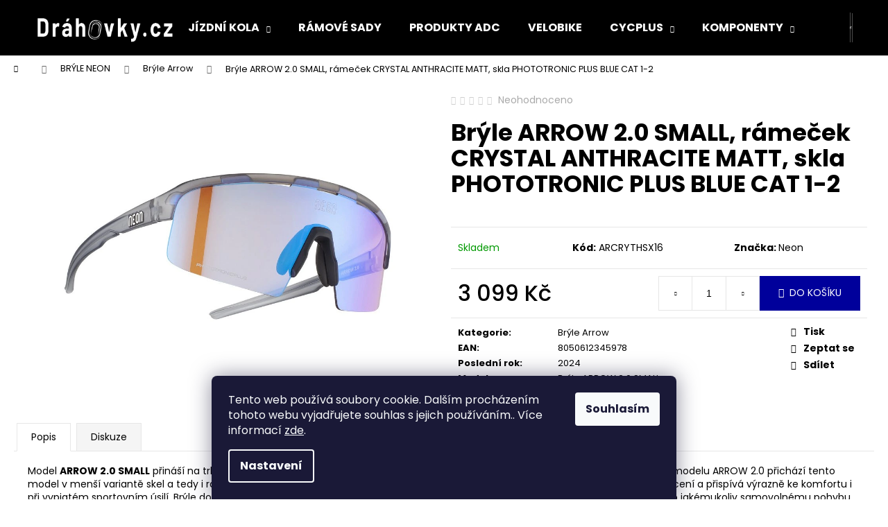

--- FILE ---
content_type: text/html; charset=utf-8
request_url: https://www.drahovky.cz/bryle-arrow-2-0-small--ramecek-crystal-anthracite-matt--skla-phototronic-plus-blue-cat-1-2/
body_size: 25700
content:
<!doctype html><html lang="cs" dir="ltr" class="header-background-dark external-fonts-loaded"><head><meta charset="utf-8" /><meta name="viewport" content="width=device-width,initial-scale=1" /><title>Brýle ARROW 2.0 SMALL, rámeček CRYSTAL ANTHRACITE MATT, skla PHOTOTRONIC PLUS BLUE CAT 1-2 - Dráhovky.cz</title><link rel="preconnect" href="https://cdn.myshoptet.com" /><link rel="dns-prefetch" href="https://cdn.myshoptet.com" /><link rel="preload" href="https://cdn.myshoptet.com/prj/dist/master/cms/libs/jquery/jquery-1.11.3.min.js" as="script" /><link href="https://cdn.myshoptet.com/prj/dist/master/cms/templates/frontend_templates/shared/css/font-face/poppins.css" rel="stylesheet"><link href="https://cdn.myshoptet.com/prj/dist/master/shop/dist/font-shoptet-12.css.d637f40c301981789c16.css" rel="stylesheet"><script>
dataLayer = [];
dataLayer.push({'shoptet' : {
    "pageId": 1194,
    "pageType": "productDetail",
    "currency": "CZK",
    "currencyInfo": {
        "decimalSeparator": ",",
        "exchangeRate": 1,
        "priceDecimalPlaces": 0,
        "symbol": "K\u010d",
        "symbolLeft": 0,
        "thousandSeparator": " "
    },
    "language": "cs",
    "projectId": 472203,
    "product": {
        "id": 14539,
        "guid": "5919ebe8-4565-11ee-9fff-1a580bd34440",
        "hasVariants": false,
        "codes": [
            {
                "code": "ARCRYTHSX16"
            }
        ],
        "code": "ARCRYTHSX16",
        "name": "Br\u00fdle ARROW 2.0 SMALL, r\u00e1me\u010dek CRYSTAL ANTHRACITE MATT, skla PHOTOTRONIC PLUS BLUE CAT 1-2",
        "appendix": "",
        "weight": 0,
        "manufacturer": "Neon",
        "manufacturerGuid": "1EF53343DDD763DAB12BDA0BA3DED3EE",
        "currentCategory": "BR\u00ddLE NEON | Br\u00fdle Arrow",
        "currentCategoryGuid": "96712deb-83fb-11ec-90ab-b8ca3a6a5ac4",
        "defaultCategory": "BR\u00ddLE NEON | Br\u00fdle Arrow",
        "defaultCategoryGuid": "96712deb-83fb-11ec-90ab-b8ca3a6a5ac4",
        "currency": "CZK",
        "priceWithVat": 3099
    },
    "stocks": [
        {
            "id": "ext",
            "title": "Sklad",
            "isDeliveryPoint": 0,
            "visibleOnEshop": 1
        }
    ],
    "cartInfo": {
        "id": null,
        "freeShipping": false,
        "freeShippingFrom": null,
        "leftToFreeGift": {
            "formattedPrice": "0 K\u010d",
            "priceLeft": 0
        },
        "freeGift": false,
        "leftToFreeShipping": {
            "priceLeft": null,
            "dependOnRegion": null,
            "formattedPrice": null
        },
        "discountCoupon": [],
        "getNoBillingShippingPrice": {
            "withoutVat": 0,
            "vat": 0,
            "withVat": 0
        },
        "cartItems": [],
        "taxMode": "ORDINARY"
    },
    "cart": [],
    "customer": {
        "priceRatio": 1,
        "priceListId": 1,
        "groupId": null,
        "registered": false,
        "mainAccount": false
    }
}});
dataLayer.push({'cookie_consent' : {
    "marketing": "denied",
    "analytics": "denied"
}});
document.addEventListener('DOMContentLoaded', function() {
    shoptet.consent.onAccept(function(agreements) {
        if (agreements.length == 0) {
            return;
        }
        dataLayer.push({
            'cookie_consent' : {
                'marketing' : (agreements.includes(shoptet.config.cookiesConsentOptPersonalisation)
                    ? 'granted' : 'denied'),
                'analytics': (agreements.includes(shoptet.config.cookiesConsentOptAnalytics)
                    ? 'granted' : 'denied')
            },
            'event': 'cookie_consent'
        });
    });
});
</script>
<meta property="og:type" content="website"><meta property="og:site_name" content="drahovky.cz"><meta property="og:url" content="https://www.drahovky.cz/bryle-arrow-2-0-small--ramecek-crystal-anthracite-matt--skla-phototronic-plus-blue-cat-1-2/"><meta property="og:title" content="Brýle ARROW 2.0 SMALL, rámeček CRYSTAL ANTHRACITE MATT, skla PHOTOTRONIC PLUS BLUE CAT 1-2 - Dráhovky.cz"><meta name="author" content="Dráhovky.cz"><meta name="web_author" content="Shoptet.cz"><meta name="dcterms.rightsHolder" content="www.drahovky.cz"><meta name="robots" content="index,follow"><meta property="og:image" content="https://cdn.myshoptet.com/usr/www.drahovky.cz/user/shop/big/14539_bryle-arrow-2-0-small--ramecek-crystal-anthracite-matt--skla-phototronic-plus-blue-cat-1-2.jpg?67cee82a"><meta property="og:description" content="Brýle ARROW 2.0 SMALL, rámeček CRYSTAL ANTHRACITE MATT, skla PHOTOTRONIC PLUS BLUE CAT 1-2. "><meta name="description" content="Brýle ARROW 2.0 SMALL, rámeček CRYSTAL ANTHRACITE MATT, skla PHOTOTRONIC PLUS BLUE CAT 1-2. "><meta property="product:price:amount" content="3099"><meta property="product:price:currency" content="CZK"><style>:root {--color-primary: #000000;--color-primary-h: 0;--color-primary-s: 0%;--color-primary-l: 0%;--color-primary-hover: #343434;--color-primary-hover-h: 0;--color-primary-hover-s: 0%;--color-primary-hover-l: 20%;--color-secondary: #00009b;--color-secondary-h: 240;--color-secondary-s: 100%;--color-secondary-l: 30%;--color-secondary-hover: #cb0000;--color-secondary-hover-h: 0;--color-secondary-hover-s: 100%;--color-secondary-hover-l: 40%;--color-tertiary: #E2E2E2;--color-tertiary-h: 0;--color-tertiary-s: 0%;--color-tertiary-l: 89%;--color-tertiary-hover: #E2E2E2;--color-tertiary-hover-h: 0;--color-tertiary-hover-s: 0%;--color-tertiary-hover-l: 89%;--color-header-background: #000000;--template-font: "Poppins";--template-headings-font: "Poppins";--header-background-url: url("[data-uri]");--cookies-notice-background: #1A1937;--cookies-notice-color: #F8FAFB;--cookies-notice-button-hover: #f5f5f5;--cookies-notice-link-hover: #27263f;--templates-update-management-preview-mode-content: "Náhled aktualizací šablony je aktivní pro váš prohlížeč."}</style>
    
    <link href="https://cdn.myshoptet.com/prj/dist/master/shop/dist/main-12.less.cbeb3006c3de8c1b385d.css" rel="stylesheet" />
                <link href="https://cdn.myshoptet.com/prj/dist/master/shop/dist/mobile-header-v1-12.less.a3f5e7d2d0fb934ead19.css" rel="stylesheet" />
    
    <script>var shoptet = shoptet || {};</script>
    <script src="https://cdn.myshoptet.com/prj/dist/master/shop/dist/main-3g-header.js.05f199e7fd2450312de2.js"></script>
<!-- User include --><!-- /User include --><link rel="shortcut icon" href="/favicon.ico" type="image/x-icon" /><link rel="canonical" href="https://www.drahovky.cz/bryle-arrow-2-0-small--ramecek-crystal-anthracite-matt--skla-phototronic-plus-blue-cat-1-2/" />    <script>
        var _hwq = _hwq || [];
        _hwq.push(['setKey', '107F91555BBB5DF19FE7158C03B38EF8']);
        _hwq.push(['setTopPos', '200']);
        _hwq.push(['showWidget', '22']);
        (function() {
            var ho = document.createElement('script');
            ho.src = 'https://cz.im9.cz/direct/i/gjs.php?n=wdgt&sak=107F91555BBB5DF19FE7158C03B38EF8';
            var s = document.getElementsByTagName('script')[0]; s.parentNode.insertBefore(ho, s);
        })();
    </script>
    <!-- Global site tag (gtag.js) - Google Analytics -->
    <script async src="https://www.googletagmanager.com/gtag/js?id=G-R9PX09P05D"></script>
    <script>
        
        window.dataLayer = window.dataLayer || [];
        function gtag(){dataLayer.push(arguments);}
        

                    console.debug('default consent data');

            gtag('consent', 'default', {"ad_storage":"denied","analytics_storage":"denied","ad_user_data":"denied","ad_personalization":"denied","wait_for_update":500});
            dataLayer.push({
                'event': 'default_consent'
            });
        
        gtag('js', new Date());

                gtag('config', 'UA-217815692-1', { 'groups': "UA" });
        
                gtag('config', 'G-R9PX09P05D', {"groups":"GA4","send_page_view":false,"content_group":"productDetail","currency":"CZK","page_language":"cs"});
        
        
        
        
        
        
                    gtag('event', 'page_view', {"send_to":"GA4","page_language":"cs","content_group":"productDetail","currency":"CZK"});
        
                gtag('set', 'currency', 'CZK');

        gtag('event', 'view_item', {
            "send_to": "UA",
            "items": [
                {
                    "id": "ARCRYTHSX16",
                    "name": "Br\u00fdle ARROW 2.0 SMALL, r\u00e1me\u010dek CRYSTAL ANTHRACITE MATT, skla PHOTOTRONIC PLUS BLUE CAT 1-2",
                    "category": "BR\u00ddLE NEON \/ Br\u00fdle Arrow",
                                        "brand": "Neon",
                                                            "price": 2561
                }
            ]
        });
        
        
        
        
        
                    gtag('event', 'view_item', {"send_to":"GA4","page_language":"cs","content_group":"productDetail","value":2561,"currency":"CZK","items":[{"item_id":"ARCRYTHSX16","item_name":"Br\u00fdle ARROW 2.0 SMALL, r\u00e1me\u010dek CRYSTAL ANTHRACITE MATT, skla PHOTOTRONIC PLUS BLUE CAT 1-2","item_brand":"Neon","item_category":"BR\u00ddLE NEON","item_category2":"Br\u00fdle Arrow","price":2561,"quantity":1,"index":0}]});
        
        
        
        
        
        
        
        document.addEventListener('DOMContentLoaded', function() {
            if (typeof shoptet.tracking !== 'undefined') {
                for (var id in shoptet.tracking.bannersList) {
                    gtag('event', 'view_promotion', {
                        "send_to": "UA",
                        "promotions": [
                            {
                                "id": shoptet.tracking.bannersList[id].id,
                                "name": shoptet.tracking.bannersList[id].name,
                                "position": shoptet.tracking.bannersList[id].position
                            }
                        ]
                    });
                }
            }

            shoptet.consent.onAccept(function(agreements) {
                if (agreements.length !== 0) {
                    console.debug('gtag consent accept');
                    var gtagConsentPayload =  {
                        'ad_storage': agreements.includes(shoptet.config.cookiesConsentOptPersonalisation)
                            ? 'granted' : 'denied',
                        'analytics_storage': agreements.includes(shoptet.config.cookiesConsentOptAnalytics)
                            ? 'granted' : 'denied',
                                                                                                'ad_user_data': agreements.includes(shoptet.config.cookiesConsentOptPersonalisation)
                            ? 'granted' : 'denied',
                        'ad_personalization': agreements.includes(shoptet.config.cookiesConsentOptPersonalisation)
                            ? 'granted' : 'denied',
                        };
                    console.debug('update consent data', gtagConsentPayload);
                    gtag('consent', 'update', gtagConsentPayload);
                    dataLayer.push(
                        { 'event': 'update_consent' }
                    );
                }
            });
        });
    </script>
<script>
    (function(t, r, a, c, k, i, n, g) { t['ROIDataObject'] = k;
    t[k]=t[k]||function(){ (t[k].q=t[k].q||[]).push(arguments) },t[k].c=i;n=r.createElement(a),
    g=r.getElementsByTagName(a)[0];n.async=1;n.src=c;g.parentNode.insertBefore(n,g)
    })(window, document, 'script', '//www.heureka.cz/ocm/sdk.js?source=shoptet&version=2&page=product_detail', 'heureka', 'cz');

    heureka('set_user_consent', 0);
</script>
</head><body class="desktop id-1194 in-bryle-arrow template-12 type-product type-detail one-column-body columns-mobile-2 columns-3 ums_forms_redesign--off ums_a11y_category_page--on ums_discussion_rating_forms--off ums_flags_display_unification--on ums_a11y_login--on mobile-header-version-1"><noscript>
    <style>
        #header {
            padding-top: 0;
            position: relative !important;
            top: 0;
        }
        .header-navigation {
            position: relative !important;
        }
        .overall-wrapper {
            margin: 0 !important;
        }
        body:not(.ready) {
            visibility: visible !important;
        }
    </style>
    <div class="no-javascript">
        <div class="no-javascript__title">Musíte změnit nastavení vašeho prohlížeče</div>
        <div class="no-javascript__text">Podívejte se na: <a href="https://www.google.com/support/bin/answer.py?answer=23852">Jak povolit JavaScript ve vašem prohlížeči</a>.</div>
        <div class="no-javascript__text">Pokud používáte software na blokování reklam, může být nutné povolit JavaScript z této stránky.</div>
        <div class="no-javascript__text">Děkujeme.</div>
    </div>
</noscript>

        <div id="fb-root"></div>
        <script>
            window.fbAsyncInit = function() {
                FB.init({
//                    appId            : 'your-app-id',
                    autoLogAppEvents : true,
                    xfbml            : true,
                    version          : 'v19.0'
                });
            };
        </script>
        <script async defer crossorigin="anonymous" src="https://connect.facebook.net/cs_CZ/sdk.js"></script>    <div class="siteCookies siteCookies--bottom siteCookies--dark js-siteCookies" role="dialog" data-testid="cookiesPopup" data-nosnippet>
        <div class="siteCookies__form">
            <div class="siteCookies__content">
                <div class="siteCookies__text">
                    Tento web používá soubory cookie. Dalším procházením tohoto webu vyjadřujete souhlas s jejich používáním.. Více informací <a href="http://www.drahovky.cz/podminky-ochrany-osobnich-udaju/" target="_blank" rel="noopener noreferrer">zde</a>.
                </div>
                <p class="siteCookies__links">
                    <button class="siteCookies__link js-cookies-settings" aria-label="Nastavení cookies" data-testid="cookiesSettings">Nastavení</button>
                </p>
            </div>
            <div class="siteCookies__buttonWrap">
                                <button class="siteCookies__button js-cookiesConsentSubmit" value="all" aria-label="Přijmout cookies" data-testid="buttonCookiesAccept">Souhlasím</button>
            </div>
        </div>
        <script>
            document.addEventListener("DOMContentLoaded", () => {
                const siteCookies = document.querySelector('.js-siteCookies');
                document.addEventListener("scroll", shoptet.common.throttle(() => {
                    const st = document.documentElement.scrollTop;
                    if (st > 1) {
                        siteCookies.classList.add('siteCookies--scrolled');
                    } else {
                        siteCookies.classList.remove('siteCookies--scrolled');
                    }
                }, 100));
            });
        </script>
    </div>
<a href="#content" class="skip-link sr-only">Přejít na obsah</a><div class="overall-wrapper">
    <div class="user-action">
                        <dialog id="login" class="dialog dialog--modal dialog--fullscreen js-dialog--modal" aria-labelledby="loginHeading">
        <div class="dialog__close dialog__close--arrow">
                        <button type="button" class="btn toggle-window-arr" data-dialog-close data-testid="backToShop">Zpět <span>do obchodu</span></button>
            </div>
        <div class="dialog__wrapper">
            <div class="dialog__content dialog__content--form">
                <div class="dialog__header">
                    <h2 id="loginHeading" class="dialog__heading dialog__heading--login">Přihlášení k vašemu účtu</h2>
                </div>
                <div id="customerLogin" class="dialog__body">
                    <form action="/action/Customer/Login/" method="post" id="formLoginIncluded" class="csrf-enabled formLogin" data-testid="formLogin"><input type="hidden" name="referer" value="" /><div class="form-group"><div class="input-wrapper email js-validated-element-wrapper no-label"><input type="email" name="email" class="form-control" autofocus placeholder="E-mailová adresa (např. jan@novak.cz)" data-testid="inputEmail" autocomplete="email" required /></div></div><div class="form-group"><div class="input-wrapper password js-validated-element-wrapper no-label"><input type="password" name="password" class="form-control" placeholder="Heslo" data-testid="inputPassword" autocomplete="current-password" required /><span class="no-display">Nemůžete vyplnit toto pole</span><input type="text" name="surname" value="" class="no-display" /></div></div><div class="form-group"><div class="login-wrapper"><button type="submit" class="btn btn-secondary btn-text btn-login" data-testid="buttonSubmit">Přihlásit se</button><div class="password-helper"><a href="/registrace/" data-testid="signup" rel="nofollow">Nová registrace</a><a href="/klient/zapomenute-heslo/" rel="nofollow">Zapomenuté heslo</a></div></div></div></form>
                </div>
            </div>
        </div>
    </dialog>
            </div>
<header id="header"><div class="container navigation-wrapper"><div class="site-name"><a href="/" data-testid="linkWebsiteLogo"><img src="https://cdn.myshoptet.com/usr/www.drahovky.cz/user/logos/untitled-62-1.png" alt="Dráhovky.cz" fetchpriority="low" /></a></div><nav id="navigation" aria-label="Hlavní menu" data-collapsible="true"><div class="navigation-in menu"><ul class="menu-level-1" role="menubar" data-testid="headerMenuItems"><li class="menu-item-1312 ext" role="none"><a href="/jizdni-kola/" data-testid="headerMenuItem" role="menuitem" aria-haspopup="true" aria-expanded="false"><b>JÍZDNÍ KOLA</b><span class="submenu-arrow"></span></a><ul class="menu-level-2" aria-label="JÍZDNÍ KOLA" tabindex="-1" role="menu"><li class="menu-item-1239" role="none"><a href="/drahova-kola/" data-image="https://cdn.myshoptet.com/usr/www.drahovky.cz/user/categories/thumb/dolan_df5.png" data-testid="headerMenuItem" role="menuitem"><span>DRÁHOVÁ KOLA</span></a>
                        </li><li class="menu-item-1315" role="none"><a href="/silnicni-kola/" data-image="https://cdn.myshoptet.com/usr/www.drahovky.cz/user/categories/thumb/24887.jpeg" data-testid="headerMenuItem" role="menuitem"><span>SILNIČNÍ KOLA</span></a>
                        </li><li class="menu-item-1318" role="none"><a href="/gravel-kola/" data-image="https://cdn.myshoptet.com/usr/www.drahovky.cz/user/categories/thumb/25097.jpeg" data-testid="headerMenuItem" role="menuitem"><span>GRAVEL KOLA</span></a>
                        </li><li class="menu-item-1321" role="none"><a href="/horska-kola/" data-image="https://cdn.myshoptet.com/usr/www.drahovky.cz/user/categories/thumb/15872.jpeg" data-testid="headerMenuItem" role="menuitem"><span>HORSKÁ KOLA</span></a>
                        </li></ul></li>
<li class="menu-item-783" role="none"><a href="/ramove-sady/" data-testid="headerMenuItem" role="menuitem" aria-expanded="false"><b>RÁMOVÉ SADY</b></a></li>
<li class="menu-item-1053" role="none"><a href="/produkty-akademie-drahove-cyklistiky/" data-testid="headerMenuItem" role="menuitem" aria-expanded="false"><b>PRODUKTY ADC</b></a></li>
<li class="menu-item-1284" role="none"><a href="/velobike/" data-testid="headerMenuItem" role="menuitem" aria-expanded="false"><b>VELOBIKE</b></a></li>
<li class="menu-item-1324 ext" role="none"><a href="/cycplus/" data-testid="headerMenuItem" role="menuitem" aria-haspopup="true" aria-expanded="false"><b>CYCPLUS</b><span class="submenu-arrow"></span></a><ul class="menu-level-2" aria-label="CYCPLUS" tabindex="-1" role="menu"><li class="menu-item-1327" role="none"><a href="/trenazery/" data-image="https://cdn.myshoptet.com/usr/www.drahovky.cz/user/categories/thumb/26986.jpeg" data-testid="headerMenuItem" role="menuitem"><span>Trenažery</span></a>
                        </li><li class="menu-item-1330" role="none"><a href="/elektronicke-pumpy/" data-image="https://cdn.myshoptet.com/usr/www.drahovky.cz/user/categories/thumb/26642.jpeg" data-testid="headerMenuItem" role="menuitem"><span>Elektronické pumpy</span></a>
                        </li><li class="menu-item-1333" role="none"><a href="/cyklisticke-radary/" data-image="https://cdn.myshoptet.com/usr/www.drahovky.cz/user/categories/thumb/26985.jpeg" data-testid="headerMenuItem" role="menuitem"><span>Cyklistické radary</span></a>
                        </li><li class="menu-item-1336" role="none"><a href="/cyklopocitace/" data-image="https://cdn.myshoptet.com/usr/www.drahovky.cz/user/categories/thumb/26984.jpeg" data-testid="headerMenuItem" role="menuitem"><span>Cyklopočítače</span></a>
                        </li></ul></li>
<li class="menu-item-717 ext" role="none"><a href="/komponenty/" data-testid="headerMenuItem" role="menuitem" aria-haspopup="true" aria-expanded="false"><b>KOMPONENTY</b><span class="submenu-arrow"></span></a><ul class="menu-level-2" aria-label="KOMPONENTY" tabindex="-1" role="menu"><li class="menu-item-837" role="none"><a href="/wattove-kliky-4iiii/" data-image="https://cdn.myshoptet.com/usr/www.drahovky.cz/user/categories/thumb/wattove___kliky_4iiii.jpeg" data-testid="headerMenuItem" role="menuitem"><span>Wattové kliky 4iiii</span></a>
                        </li><li class="menu-item-741" role="none"><a href="/drahove-kliky/" data-image="https://cdn.myshoptet.com/usr/www.drahovky.cz/user/categories/thumb/miche-pista-guarnitura-pistard-2-black_csp20bb-600x600.jpg" data-testid="headerMenuItem" role="menuitem"><span>Dráhové kliky</span></a>
                        </li><li class="menu-item-768" role="none"><a href="/zapletena-kola-ffwd/" data-image="https://cdn.myshoptet.com/usr/www.drahovky.cz/user/categories/thumb/ffwd_wheels.jpeg" data-testid="headerMenuItem" role="menuitem"><span>Zapletená kola FFWD</span></a>
                        </li><li class="menu-item-975" role="none"><a href="/plaste--galusky--plastovky/" data-image="https://cdn.myshoptet.com/usr/www.drahovky.cz/user/categories/thumb/s3_pro_21_0.jpeg" data-testid="headerMenuItem" role="menuitem"><span>Pláště , galusky, plášťovky</span></a>
                        </li><li class="menu-item-744" role="none"><a href="/prevodniky/" data-image="https://cdn.myshoptet.com/usr/www.drahovky.cz/user/categories/thumb/miche-pista-ingranaggi-advanced-pista_cgpalb-600x600.jpg" data-testid="headerMenuItem" role="menuitem"><span>Převodníky</span></a>
                        </li><li class="menu-item-747" role="none"><a href="/pastorky/" data-image="https://cdn.myshoptet.com/usr/www.drahovky.cz/user/categories/thumb/miche-pista-pastorky.jpg" data-testid="headerMenuItem" role="menuitem"><span>Pastorky</span></a>
                        </li><li class="menu-item-750" role="none"><a href="/5/" data-image="https://cdn.myshoptet.com/usr/www.drahovky.cz/user/categories/thumb/miche-pista-r__ete__z.jpg" data-testid="headerMenuItem" role="menuitem"><span>Řetězy</span></a>
                        </li><li class="menu-item-753" role="none"><a href="/stredy/" data-image="https://cdn.myshoptet.com/usr/www.drahovky.cz/user/categories/thumb/miche-str__ed.jpg" data-testid="headerMenuItem" role="menuitem"><span>Středy</span></a>
                        </li><li class="menu-item-756" role="none"><a href="/sedla/" data-image="https://cdn.myshoptet.com/usr/www.drahovky.cz/user/categories/thumb/allroad-1.jpeg" data-testid="headerMenuItem" role="menuitem"><span>Sedla</span></a>
                        </li><li class="menu-item-759" role="none"><a href="/predstavce/" data-image="https://cdn.myshoptet.com/usr/www.drahovky.cz/user/categories/thumb/deda-pr__edstavec.jpg" data-testid="headerMenuItem" role="menuitem"><span>Představce</span></a>
                        </li><li class="menu-item-762" role="none"><a href="/sedlovky/" data-image="https://cdn.myshoptet.com/usr/www.drahovky.cz/user/categories/thumb/deda-_sedlovka.jpg" data-testid="headerMenuItem" role="menuitem"><span>Sedlovky</span></a>
                        </li><li class="menu-item-765" role="none"><a href="/riditka/" data-image="https://cdn.myshoptet.com/usr/www.drahovky.cz/user/categories/thumb/deda_r__idi__tka.png" data-testid="headerMenuItem" role="menuitem"><span>Řidítka</span></a>
                        </li><li class="menu-item-870" role="none"><a href="/omotavky/" data-image="https://cdn.myshoptet.com/usr/www.drahovky.cz/user/categories/thumb/omota__vka.jpeg" data-testid="headerMenuItem" role="menuitem"><span>Omotávky</span></a>
                        </li></ul></li>
<li class="menu-item-714 ext" role="none"><a href="/obleceni/" data-testid="headerMenuItem" role="menuitem" aria-haspopup="true" aria-expanded="false"><b>OBLEČENÍ</b><span class="submenu-arrow"></span></a><ul class="menu-level-2" aria-label="OBLEČENÍ" tabindex="-1" role="menu"><li class="menu-item-723" role="none"><a href="/dresy/" data-image="https://cdn.myshoptet.com/usr/www.drahovky.cz/user/categories/thumb/cyklodres.png" data-testid="headerMenuItem" role="menuitem"><span>Dresy</span></a>
                        </li><li class="menu-item-726" role="none"><a href="/kalhoty/" data-image="https://cdn.myshoptet.com/usr/www.drahovky.cz/user/categories/thumb/kalhoty.png" data-testid="headerMenuItem" role="menuitem"><span>Kalhoty</span></a>
                        </li><li class="menu-item-729" role="none"><a href="/cepicka/" data-image="https://cdn.myshoptet.com/usr/www.drahovky.cz/user/categories/thumb/c__epic__ka.png" data-testid="headerMenuItem" role="menuitem"><span>Čepička</span></a>
                        </li><li class="menu-item-732" role="none"><a href="/rukavicky/" data-image="https://cdn.myshoptet.com/usr/www.drahovky.cz/user/categories/thumb/rukavice.png" data-testid="headerMenuItem" role="menuitem"><span>Rukavice</span></a>
                        </li><li class="menu-item-735" role="none"><a href="/multifunkcni-satek/" data-image="https://cdn.myshoptet.com/usr/www.drahovky.cz/user/categories/thumb/multifunkc__ni___s__atek.png" data-testid="headerMenuItem" role="menuitem"><span>Multifunkční šátek</span></a>
                        </li><li class="menu-item-738" role="none"><a href="/ponozky/" data-image="https://cdn.myshoptet.com/usr/www.drahovky.cz/user/categories/thumb/ponoz__ky.png" data-testid="headerMenuItem" role="menuitem"><span>Ponožky</span></a>
                        </li><li class="menu-item-795" role="none"><a href="/volnocasove-obleceni/" data-image="https://cdn.myshoptet.com/usr/www.drahovky.cz/user/categories/thumb/volno-c__as-oblec__eni__.png" data-testid="headerMenuItem" role="menuitem"><span>Volnočasové oblečení</span></a>
                        </li><li class="menu-item-996" role="none"><a href="/navleky/" data-image="https://cdn.myshoptet.com/usr/www.drahovky.cz/user/categories/thumb/7097.jpeg" data-testid="headerMenuItem" role="menuitem"><span>Návleky na tretry</span></a>
                        </li><li class="menu-item-999" role="none"><a href="/bundy--vetrovky--plastenky/" data-image="https://cdn.myshoptet.com/usr/www.drahovky.cz/user/categories/thumb/benda.png" data-testid="headerMenuItem" role="menuitem"><span>Bundy, větrovky, pláštěnky</span></a>
                        </li><li class="menu-item-1002" role="none"><a href="/funkcni-pradlo/" data-image="https://cdn.myshoptet.com/usr/www.drahovky.cz/user/categories/thumb/obrazek.png" data-testid="headerMenuItem" role="menuitem"><span>Funkční prádlo</span></a>
                        </li><li class="menu-item-1005" role="none"><a href="/vesty/" data-image="https://cdn.myshoptet.com/usr/www.drahovky.cz/user/categories/thumb/vestaa.png" data-testid="headerMenuItem" role="menuitem"><span>Vesty</span></a>
                        </li><li class="menu-item-1008" role="none"><a href="/dlouhe-kalhoty/" data-image="https://cdn.myshoptet.com/usr/www.drahovky.cz/user/categories/thumb/dlouhe_kalhoty.png" data-testid="headerMenuItem" role="menuitem"><span>Dlouhé kalhoty</span></a>
                        </li><li class="menu-item-1011" role="none"><a href="/navleky-na-ruce-a-nohy/" data-image="https://cdn.myshoptet.com/usr/www.drahovky.cz/user/categories/thumb/3947.jpeg" data-testid="headerMenuItem" role="menuitem"><span>Návleky na ruce a nohy</span></a>
                        </li><li class="menu-item-1017" role="none"><a href="/celenky/" data-image="https://cdn.myshoptet.com/usr/www.drahovky.cz/user/categories/thumb/celenka.png" data-testid="headerMenuItem" role="menuitem"><span>Čelenky</span></a>
                        </li></ul></li>
<li class="menu-item-933 ext" role="none"><a href="/prilby/" data-testid="headerMenuItem" role="menuitem" aria-haspopup="true" aria-expanded="false"><b>PŘILBY</b><span class="submenu-arrow"></span></a><ul class="menu-level-2" aria-label="PŘILBY" tabindex="-1" role="menu"><li class="menu-item-945" role="none"><a href="/kask-valegro/" data-image="https://cdn.myshoptet.com/usr/www.drahovky.cz/user/categories/thumb/img_1762.jpeg" data-testid="headerMenuItem" role="menuitem"><span>Kask VALEGRO</span></a>
                        </li><li class="menu-item-939" role="none"><a href="/kask-mojito3/" data-image="https://cdn.myshoptet.com/usr/www.drahovky.cz/user/categories/thumb/img_2600.jpeg" data-testid="headerMenuItem" role="menuitem"><span>Kask MOJITO3</span></a>
                        </li><li class="menu-item-951" role="none"><a href="/kask-utopia/" data-image="https://cdn.myshoptet.com/usr/www.drahovky.cz/user/categories/thumb/img_1829b.jpeg" data-testid="headerMenuItem" role="menuitem"><span>Kask UTOPIA</span></a>
                        </li><li class="menu-item-954" role="none"><a href="/kask-protone/" data-image="https://cdn.myshoptet.com/usr/www.drahovky.cz/user/categories/thumb/img_180.jpeg" data-testid="headerMenuItem" role="menuitem"><span>Kask PROTONE</span></a>
                        </li><li class="menu-item-960" role="none"><a href="/kask-mistral/" data-image="https://cdn.myshoptet.com/usr/www.drahovky.cz/user/categories/thumb/img_1667.jpeg" data-testid="headerMenuItem" role="menuitem"><span>Kask MISTRAL</span></a>
                        </li><li class="menu-item-966" role="none"><a href="/kask-bambino/" data-image="https://cdn.myshoptet.com/usr/www.drahovky.cz/user/categories/thumb/img_139.jpeg" data-testid="headerMenuItem" role="menuitem"><span>Kask BAMBINO PRO</span></a>
                        </li><li class="menu-item-969" role="none"><a href="/kask-bambino-pro-evo/" data-image="https://cdn.myshoptet.com/usr/www.drahovky.cz/user/categories/thumb/img_2148.jpeg" data-testid="headerMenuItem" role="menuitem"><span>Kask BAMBINO PRO EVO</span></a>
                        </li></ul></li>
<li class="menu-item-1188 ext" role="none"><a href="/bryle-neon/" data-testid="headerMenuItem" role="menuitem" aria-haspopup="true" aria-expanded="false"><b>BRÝLE NEON</b><span class="submenu-arrow"></span></a><ul class="menu-level-2" aria-label="BRÝLE NEON" tabindex="-1" role="menu"><li class="menu-item-1290" role="none"><a href="/bryle-air-pro/" data-image="https://cdn.myshoptet.com/usr/www.drahovky.cz/user/categories/thumb/air_pro.png" data-testid="headerMenuItem" role="menuitem"><span>Brýle Air Pro</span></a>
                        </li><li class="menu-item-1191" role="none"><a href="/bryle-arizona/" data-image="https://cdn.myshoptet.com/usr/www.drahovky.cz/user/categories/thumb/18779.jpeg" data-testid="headerMenuItem" role="menuitem"><span>Brýle Arizona</span></a>
                        </li><li class="menu-item-1194 active" role="none"><a href="/bryle-arrow/" data-image="https://cdn.myshoptet.com/usr/www.drahovky.cz/user/categories/thumb/18933.jpeg" data-testid="headerMenuItem" role="menuitem"><span>Brýle Arrow</span></a>
                        </li><li class="menu-item-1197" role="none"><a href="/bryle-sky/" data-image="https://cdn.myshoptet.com/usr/www.drahovky.cz/user/categories/thumb/18900.jpeg" data-testid="headerMenuItem" role="menuitem"><span>Brýle Sky 2.0</span></a>
                        </li><li class="menu-item-1200" role="none"><a href="/bryle-road/" data-image="https://cdn.myshoptet.com/usr/www.drahovky.cz/user/categories/thumb/17716.jpeg" data-testid="headerMenuItem" role="menuitem"><span>Brýle Road</span></a>
                        </li><li class="menu-item-1203" role="none"><a href="/bryle-focus/" data-image="https://cdn.myshoptet.com/usr/www.drahovky.cz/user/categories/thumb/17768.jpeg" data-testid="headerMenuItem" role="menuitem"><span>Brýle Focus</span></a>
                        </li><li class="menu-item-1206" role="none"><a href="/bryle-storm/" data-image="https://cdn.myshoptet.com/usr/www.drahovky.cz/user/categories/thumb/17799.jpeg" data-testid="headerMenuItem" role="menuitem"><span>Brýle Storm</span></a>
                        </li><li class="menu-item-1209" role="none"><a href="/bryle-deep/" data-image="https://cdn.myshoptet.com/usr/www.drahovky.cz/user/categories/thumb/17791.jpeg" data-testid="headerMenuItem" role="menuitem"><span>Brýle Deep</span></a>
                        </li><li class="menu-item-1212" role="none"><a href="/bryle-arrow-optic/" data-image="https://cdn.myshoptet.com/usr/www.drahovky.cz/user/categories/thumb/17806.jpeg" data-testid="headerMenuItem" role="menuitem"><span>Brýle Arrow Optic</span></a>
                        </li><li class="menu-item-1272" role="none"><a href="/bryle-volcano/" data-image="https://cdn.myshoptet.com/usr/www.drahovky.cz/user/categories/thumb/13332_bryle-volcano--ramecek-army-green-mat--skla-photo-smoke-cat-1-3.jpeg" data-testid="headerMenuItem" role="menuitem"><span>Brýle Volcano</span></a>
                        </li><li class="menu-item-1275" role="none"><a href="/bryle-flame/" data-image="https://cdn.myshoptet.com/usr/www.drahovky.cz/user/categories/thumb/12852_bryle-flame--ramecek-crystal-anthracite-mat--skla-mirror-blue-cat-3.jpeg" data-testid="headerMenuItem" role="menuitem"><span>Brýle Flame</span></a>
                        </li><li class="menu-item-1293" role="none"><a href="/bryle-core/" data-image="https://cdn.myshoptet.com/usr/www.drahovky.cz/user/categories/thumb/24432.jpeg" data-testid="headerMenuItem" role="menuitem"><span>Brýle CORE</span></a>
                        </li><li class="menu-item-1296" role="none"><a href="/bryle-canyon/" data-image="https://cdn.myshoptet.com/usr/www.drahovky.cz/user/categories/thumb/24378.jpeg" data-testid="headerMenuItem" role="menuitem"><span>Brýle Canyon</span></a>
                        </li></ul></li>
<li class="menu-item-720 ext" role="none"><a href="/prisulsenstvi/" data-testid="headerMenuItem" role="menuitem" aria-haspopup="true" aria-expanded="false"><b>PŘÍSLUŠENSTVÍ</b><span class="submenu-arrow"></span></a><ul class="menu-level-2" aria-label="PŘÍSLUŠENSTVÍ" tabindex="-1" role="menu"><li class="menu-item-771" role="none"><a href="/bidony/" data-image="https://cdn.myshoptet.com/usr/www.drahovky.cz/user/categories/thumb/bidony.png" data-testid="headerMenuItem" role="menuitem"><span>Bidony</span></a>
                        </li><li class="menu-item-1086" role="none"><a href="/opasek-babson/" data-image="https://cdn.myshoptet.com/usr/www.drahovky.cz/user/categories/thumb/gen__vyr_153opasek-babson-11_1.png" data-testid="headerMenuItem" role="menuitem"><span>Opasek Babson</span></a>
                        </li><li class="menu-item-1218" role="none"><a href="/svetla-blikacky/" data-image="https://cdn.myshoptet.com/usr/www.drahovky.cz/user/categories/thumb/blikacka.jpeg" data-testid="headerMenuItem" role="menuitem"><span>Světla, blikačky</span></a>
                        </li><li class="menu-item-1254" role="none"><a href="/sportovni-kosmetika/" data-testid="headerMenuItem" role="menuitem"><span>Sportovní kosmetika</span></a>
                        </li><li class="menu-item-1260" role="none"><a href="/pumpy/" data-image="https://cdn.myshoptet.com/usr/www.drahovky.cz/user/categories/thumb/14729.jpeg" data-testid="headerMenuItem" role="menuitem"><span>Pumpy</span></a>
                        </li></ul></li>
<li class="menu-item-1309" role="none"><a href="/doplnky-stravy/" data-testid="headerMenuItem" role="menuitem" aria-expanded="false"><b>Doplňky stravy</b></a></li>
<li class="menu-item-1074" role="none"><a href="/zakazkova-stavba-drahovych-kol-/" data-testid="headerMenuItem" role="menuitem" aria-expanded="false"><b>Zakázková stavba dráhových kol</b></a></li>
</ul>
    <ul class="navigationActions" role="menu">
                            <li role="none">
                                    <a href="/login/?backTo=%2Fbryle-arrow-2-0-small--ramecek-crystal-anthracite-matt--skla-phototronic-plus-blue-cat-1-2%2F" rel="nofollow" data-testid="signin" role="menuitem"><span>Přihlášení</span></a>
                            </li>
                        </ul>
</div><span class="navigation-close"></span></nav><div class="menu-helper" data-testid="hamburgerMenu"><span>Více</span></div>

    <div class="navigation-buttons">
                <a href="#" class="toggle-window" data-target="search" data-testid="linkSearchIcon"><span class="sr-only">Hledat</span></a>
                    
        <button class="top-nav-button top-nav-button-login" type="button" data-dialog-id="login" aria-haspopup="dialog" aria-controls="login" data-testid="signin">
            <span class="sr-only">Přihlášení</span>
        </button>
                    <a href="/kosik/" class="toggle-window cart-count" data-target="cart" data-testid="headerCart" rel="nofollow" aria-haspopup="dialog" aria-expanded="false" aria-controls="cart-widget"><span class="sr-only">Nákupní košík</span></a>
        <a href="#" class="toggle-window" data-target="navigation" data-testid="hamburgerMenu"><span class="sr-only">Menu</span></a>
    </div>

</div></header><!-- / header -->


<div id="content-wrapper" class="container_resetted content-wrapper">
    
                                <div class="breadcrumbs navigation-home-icon-wrapper" itemscope itemtype="https://schema.org/BreadcrumbList">
                                                                            <span id="navigation-first" data-basetitle="Dráhovky.cz" itemprop="itemListElement" itemscope itemtype="https://schema.org/ListItem">
                <a href="/" itemprop="item" class="navigation-home-icon"><span class="sr-only" itemprop="name">Domů</span></a>
                <span class="navigation-bullet">/</span>
                <meta itemprop="position" content="1" />
            </span>
                                <span id="navigation-1" itemprop="itemListElement" itemscope itemtype="https://schema.org/ListItem">
                <a href="/bryle-neon/" itemprop="item" data-testid="breadcrumbsSecondLevel"><span itemprop="name">BRÝLE NEON</span></a>
                <span class="navigation-bullet">/</span>
                <meta itemprop="position" content="2" />
            </span>
                                <span id="navigation-2" itemprop="itemListElement" itemscope itemtype="https://schema.org/ListItem">
                <a href="/bryle-arrow/" itemprop="item" data-testid="breadcrumbsSecondLevel"><span itemprop="name">Brýle Arrow</span></a>
                <span class="navigation-bullet">/</span>
                <meta itemprop="position" content="3" />
            </span>
                                            <span id="navigation-3" itemprop="itemListElement" itemscope itemtype="https://schema.org/ListItem" data-testid="breadcrumbsLastLevel">
                <meta itemprop="item" content="https://www.drahovky.cz/bryle-arrow-2-0-small--ramecek-crystal-anthracite-matt--skla-phototronic-plus-blue-cat-1-2/" />
                <meta itemprop="position" content="4" />
                <span itemprop="name" data-title="Brýle ARROW 2.0 SMALL, rámeček CRYSTAL ANTHRACITE MATT, skla PHOTOTRONIC PLUS BLUE CAT 1-2">Brýle ARROW 2.0 SMALL, rámeček CRYSTAL ANTHRACITE MATT, skla PHOTOTRONIC PLUS BLUE CAT 1-2 <span class="appendix"></span></span>
            </span>
            </div>
            
    <div class="content-wrapper-in">
                <main id="content" class="content wide">
                            
<div class="p-detail" itemscope itemtype="https://schema.org/Product">

    
    <meta itemprop="name" content="Brýle ARROW 2.0 SMALL, rámeček CRYSTAL ANTHRACITE MATT, skla PHOTOTRONIC PLUS BLUE CAT 1-2" />
    <meta itemprop="category" content="Úvodní stránka &gt; BRÝLE NEON &gt; Brýle Arrow &gt; Brýle ARROW 2.0 SMALL, rámeček CRYSTAL ANTHRACITE MATT, skla PHOTOTRONIC PLUS BLUE CAT 1-2" />
    <meta itemprop="url" content="https://www.drahovky.cz/bryle-arrow-2-0-small--ramecek-crystal-anthracite-matt--skla-phototronic-plus-blue-cat-1-2/" />
    <meta itemprop="image" content="https://cdn.myshoptet.com/usr/www.drahovky.cz/user/shop/big/14539_bryle-arrow-2-0-small--ramecek-crystal-anthracite-matt--skla-phototronic-plus-blue-cat-1-2.jpg?67cee82a" />
                <span class="js-hidden" itemprop="manufacturer" itemscope itemtype="https://schema.org/Organization">
            <meta itemprop="name" content="Neon" />
        </span>
        <span class="js-hidden" itemprop="brand" itemscope itemtype="https://schema.org/Brand">
            <meta itemprop="name" content="Neon" />
        </span>
                            <meta itemprop="gtin13" content="8050612345978" />            
        <div class="p-detail-inner">

        <div class="p-data-wrapper">
            <div class="p-detail-inner-header">
                            <div class="stars-wrapper">
            
<span class="stars star-list">
                                                <span class="star star-off show-tooltip is-active productRatingAction" data-productid="14539" data-score="1" title="    Hodnocení:
            Neohodnoceno    "></span>
                    
                                                <span class="star star-off show-tooltip is-active productRatingAction" data-productid="14539" data-score="2" title="    Hodnocení:
            Neohodnoceno    "></span>
                    
                                                <span class="star star-off show-tooltip is-active productRatingAction" data-productid="14539" data-score="3" title="    Hodnocení:
            Neohodnoceno    "></span>
                    
                                                <span class="star star-off show-tooltip is-active productRatingAction" data-productid="14539" data-score="4" title="    Hodnocení:
            Neohodnoceno    "></span>
                    
                                                <span class="star star-off show-tooltip is-active productRatingAction" data-productid="14539" data-score="5" title="    Hodnocení:
            Neohodnoceno    "></span>
                    
    </span>
            <span class="stars-label">
                                Neohodnoceno                    </span>
        </div>
                    <h1>
                      Brýle ARROW 2.0 SMALL, rámeček CRYSTAL ANTHRACITE MATT, skla PHOTOTRONIC PLUS BLUE CAT 1-2                </h1>
            </div>

            

            <form action="/action/Cart/addCartItem/" method="post" id="product-detail-form" class="pr-action csrf-enabled" data-testid="formProduct">
                <meta itemprop="productID" content="14539" /><meta itemprop="identifier" content="5919ebe8-4565-11ee-9fff-1a580bd34440" /><meta itemprop="sku" content="ARCRYTHSX16" /><span itemprop="offers" itemscope itemtype="https://schema.org/Offer"><link itemprop="availability" href="https://schema.org/InStock" /><meta itemprop="url" content="https://www.drahovky.cz/bryle-arrow-2-0-small--ramecek-crystal-anthracite-matt--skla-phototronic-plus-blue-cat-1-2/" /><meta itemprop="price" content="3099.00" /><meta itemprop="priceCurrency" content="CZK" /><link itemprop="itemCondition" href="https://schema.org/NewCondition" /></span><input type="hidden" name="productId" value="14539" /><input type="hidden" name="priceId" value="43939" /><input type="hidden" name="language" value="cs" />

                <div class="p-variants-block">
                                    <table class="detail-parameters">
                        <tbody>
                        
                        
                                                                                                </tbody>
                    </table>
                            </div>



            <div class="p-basic-info-block">
                <div class="block">
                                                            

    
    <span class="availability-label" style="color: #009901" data-testid="labelAvailability">
                    Skladem            </span>
    
                                </div>
                <div class="block">
                                            <span class="p-code">
        <span class="p-code-label">Kód:</span>
                    <span>ARCRYTHSX16</span>
            </span>
                </div>
                <div class="block">
                                                                <span class="p-manufacturer-label">Značka: </span> <a href="/znacka/neon/" data-testid="productCardBrandName">Neon</a>
                                    </div>
            </div>

                                        
            <div class="p-to-cart-block">
                            <div class="p-final-price-wrapper">
                                                            <strong class="price-final" data-testid="productCardPrice">
            <span class="price-final-holder">
                3 099 Kč
    

        </span>
    </strong>
                                            <span class="price-measure">
                    
                        </span>
                    
                </div>
                            <div class="p-add-to-cart-wrapper">
                                <div class="add-to-cart" data-testid="divAddToCart">
                
<span class="quantity">
    <span
        class="increase-tooltip js-increase-tooltip"
        data-trigger="manual"
        data-container="body"
        data-original-title="Není možné zakoupit více než 9999 ks."
        aria-hidden="true"
        role="tooltip"
        data-testid="tooltip">
    </span>

    <span
        class="decrease-tooltip js-decrease-tooltip"
        data-trigger="manual"
        data-container="body"
        data-original-title="Minimální množství, které lze zakoupit, je 1 ks."
        aria-hidden="true"
        role="tooltip"
        data-testid="tooltip">
    </span>
    <label>
        <input
            type="number"
            name="amount"
            value="1"
            class="amount"
            autocomplete="off"
            data-decimals="0"
                        step="1"
            min="1"
            max="9999"
            aria-label="Množství"
            data-testid="cartAmount"/>
    </label>

    <button
        class="increase"
        type="button"
        aria-label="Zvýšit množství o 1"
        data-testid="increase">
            <span class="increase__sign">&plus;</span>
    </button>

    <button
        class="decrease"
        type="button"
        aria-label="Snížit množství o 1"
        data-testid="decrease">
            <span class="decrease__sign">&minus;</span>
    </button>
</span>
                    
                <button type="submit" class="btn btn-conversion add-to-cart-button" data-testid="buttonAddToCart" aria-label="Do košíku Brýle ARROW 2.0 SMALL, rámeček CRYSTAL ANTHRACITE MATT, skla PHOTOTRONIC PLUS BLUE CAT 1-2">Do košíku</button>
            
            </div>
                            </div>
            </div>


            </form>

            
            

            <div class="p-param-block">
                <div class="detail-parameters-wrapper">
                    <table class="detail-parameters second">
                        <tr>
    <th>
        <span class="row-header-label">
            Kategorie<span class="row-header-label-colon">:</span>
        </span>
    </th>
    <td>
        <a href="/bryle-arrow/">Brýle Arrow</a>    </td>
</tr>
    <tr class="productEan">
      <th>
          <span class="row-header-label productEan__label">
              EAN<span class="row-header-label-colon">:</span>
          </span>
      </th>
      <td>
          <span class="productEan__value">8050612345978</span>
      </td>
  </tr>
            <tr>
            <th>
                <span class="row-header-label">
                                                                        Poslední rok<span class="row-header-label-colon">:</span>
                                                            </span>
            </th>
            <td>2024</td>
        </tr>
            <tr>
            <th>
                <span class="row-header-label">
                                                                        Model<span class="row-header-label-colon">:</span>
                                                            </span>
            </th>
            <td>Brýle ARROW 2.0 SMALL</td>
        </tr>
                        </table>
                </div>
                <div class="social-buttons-wrapper">
                    <div class="link-icons" data-testid="productDetailActionIcons">
    <a href="#" class="link-icon print" title="Tisknout produkt"><span>Tisk</span></a>
    <a href="/bryle-arrow-2-0-small--ramecek-crystal-anthracite-matt--skla-phototronic-plus-blue-cat-1-2:dotaz/" class="link-icon chat" title="Mluvit s prodejcem" rel="nofollow"><span>Zeptat se</span></a>
                <a href="#" class="link-icon share js-share-buttons-trigger" title="Sdílet produkt"><span>Sdílet</span></a>
    </div>
                        <div class="social-buttons no-display">
                    <div class="twitter">
                <script>
        window.twttr = (function(d, s, id) {
            var js, fjs = d.getElementsByTagName(s)[0],
                t = window.twttr || {};
            if (d.getElementById(id)) return t;
            js = d.createElement(s);
            js.id = id;
            js.src = "https://platform.twitter.com/widgets.js";
            fjs.parentNode.insertBefore(js, fjs);
            t._e = [];
            t.ready = function(f) {
                t._e.push(f);
            };
            return t;
        }(document, "script", "twitter-wjs"));
        </script>

<a
    href="https://twitter.com/share"
    class="twitter-share-button"
        data-lang="cs"
    data-url="https://www.drahovky.cz/bryle-arrow-2-0-small--ramecek-crystal-anthracite-matt--skla-phototronic-plus-blue-cat-1-2/"
>Tweet</a>

            </div>
                    <div class="facebook">
                <div
            data-layout="button_count"
        class="fb-like"
        data-action="like"
        data-show-faces="false"
        data-share="false"
                        data-width="285"
        data-height="26"
    >
</div>

            </div>
                                <div class="close-wrapper">
        <a href="#" class="close-after js-share-buttons-trigger" title="Sdílet produkt">Zavřít</a>
    </div>

            </div>
                </div>
            </div>


                                </div>

        <div class="p-image-wrapper">
            
            <div class="p-image" style="" data-testid="mainImage">
                

<a href="https://cdn.myshoptet.com/usr/www.drahovky.cz/user/shop/big/14539_bryle-arrow-2-0-small--ramecek-crystal-anthracite-matt--skla-phototronic-plus-blue-cat-1-2.jpg?67cee82a" class="p-main-image cloud-zoom cbox" data-href="https://cdn.myshoptet.com/usr/www.drahovky.cz/user/shop/orig/14539_bryle-arrow-2-0-small--ramecek-crystal-anthracite-matt--skla-phototronic-plus-blue-cat-1-2.jpg?67cee82a"><img src="https://cdn.myshoptet.com/usr/www.drahovky.cz/user/shop/big/14539_bryle-arrow-2-0-small--ramecek-crystal-anthracite-matt--skla-phototronic-plus-blue-cat-1-2.jpg?67cee82a" alt="Brýle ARROW 2.0 SMALL, rámeček CRYSTAL ANTHRACITE MATT, skla PHOTOTRONIC PLUS BLUE CAT 1-2" width="1024" height="768"  fetchpriority="high" />
</a>                


                

    

            </div>
            <div class="row">
                            </div>

        </div>
    </div>

    <div class="container container--bannersBenefit">
            </div>

        



        
    <div class="shp-tabs-wrapper p-detail-tabs-wrapper">
        <div class="row">
            <div class="col-sm-12 shp-tabs-row responsive-nav">
                <div class="shp-tabs-holder">
    <ul id="p-detail-tabs" class="shp-tabs p-detail-tabs visible-links" role="tablist">
                            <li class="shp-tab active" data-testid="tabDescription">
                <a href="#description" class="shp-tab-link" role="tab" data-toggle="tab">Popis</a>
            </li>
                                                                                                                         <li class="shp-tab" data-testid="tabDiscussion">
                                <a href="#productDiscussion" class="shp-tab-link" role="tab" data-toggle="tab">Diskuze</a>
            </li>
                                        </ul>
</div>
            </div>
            <div class="col-sm-12 ">
                <div id="tab-content" class="tab-content">
                                                                                                            <div id="description" class="tab-pane fade in active" role="tabpanel">
        <div class="description-inner">
            <div class="basic-description">
                
                                    Model <strong>ARROW 2.0 SMALL</strong> přináší na trh brýle, které kombinují moderní design se špičkovými vlastnostmi pro sportovní použití. Oproti modelu ARROW 2.0 přichází tento model v menší variantě skel a tedy i rámečku. Brýle mají otevřený rámeček, který v horní části brýlí zajišťuje ventilaci, redukuje tak pocení a přispívá výrazně ke komfortu i při vypjatém sportovním úsilí. Brýle dokonale sedí díky velmi povedenému řešení nosníku, který lze přizpůsobit tak, aby bylo zamezeno jakémukoliv samovolnému pohybu. Samozřejmostí je i možnost aplikace dioptrického klipu. Brýle jsou dodávány v několika variantách kombinující škálu rámečků a skel z řad PHOTOTRONIC, MIRRORTRONIC a HD. Brýle jsou navrhovány, testovány a vyráběny v <strong>Itálii</strong>.<br><br>
Vlastnosti skel:<br>
<ul>
<li>fotochromatická skla kategorie 1-3</li>
<li>skla vhodná do lesa i na vysluněná místa</li>
<li>po aktivaci se skla barví modře</li>
</ul>
<br>
Technická specifikace:<br>
<ul>

<li>Materiál rámečku <strong>TR90</strong></li>
<li>Tvarovatelný nosník</li>
<li>Kompatibilita s optickým klipem</li>
<li>Čočky vyrobeny z polykarbonátu P159</li>
<li>Hmotnost pouze <strong>24 g</strong></li>
</ul>
                            </div>
            
        </div>
    </div>
                                                                                                                                                    <div id="productDiscussion" class="tab-pane fade" role="tabpanel" data-testid="areaDiscussion">
        <div id="discussionWrapper" class="discussion-wrapper unveil-wrapper" data-parent-tab="productDiscussion" data-testid="wrapperDiscussion">
                                    
    <div class="discussionContainer js-discussion-container" data-editorid="discussion">
                    <p data-testid="textCommentNotice">Buďte první, kdo napíše příspěvek k této položce. </p>
                                                        <div class="add-comment discussion-form-trigger" data-unveil="discussion-form" aria-expanded="false" aria-controls="discussion-form" role="button">
                <span class="link-like comment-icon" data-testid="buttonAddComment">Přidat komentář</span>
                        </div>
                        <div id="discussion-form" class="discussion-form vote-form js-hidden">
                            <form action="/action/ProductDiscussion/addPost/" method="post" id="formDiscussion" data-testid="formDiscussion">
    <input type="hidden" name="formId" value="9" />
    <input type="hidden" name="discussionEntityId" value="14539" />
            <div class="row">
        <div class="form-group col-xs-12 col-sm-6">
            <input type="text" name="fullName" value="" id="fullName" class="form-control" placeholder="Jméno" data-testid="inputUserName"/>
                        <span class="no-display">Nevyplňujte toto pole:</span>
            <input type="text" name="surname" value="" class="no-display" />
        </div>
        <div class="form-group js-validated-element-wrapper no-label col-xs-12 col-sm-6">
            <input type="email" name="email" value="" id="email" class="form-control js-validate-required" placeholder="E-mail" data-testid="inputEmail"/>
        </div>
        <div class="col-xs-12">
            <div class="form-group">
                <input type="text" name="title" id="title" class="form-control" placeholder="Název" data-testid="inputTitle" />
            </div>
            <div class="form-group no-label js-validated-element-wrapper">
                <textarea name="message" id="message" class="form-control js-validate-required" rows="7" placeholder="Komentář" data-testid="inputMessage"></textarea>
            </div>
                                <div class="form-group js-validated-element-wrapper consents consents-first">
            <input
                type="hidden"
                name="consents[]"
                id="discussionConsents37"
                value="37"
                                                        data-special-message="validatorConsent"
                            />
                                        <label for="discussionConsents37" class="whole-width">
                                        Vložením komentáře souhlasíte s <a href="/podminky-ochrany-osobnich-udaju/" rel="noopener noreferrer">podmínkami ochrany osobních údajů</a>
                </label>
                    </div>
                            <fieldset class="box box-sm box-bg-default">
    <h4>Bezpečnostní kontrola</h4>
    <div class="form-group captcha-image">
        <img src="[data-uri]" alt="" data-testid="imageCaptcha" width="150" height="40"  fetchpriority="low" />
    </div>
    <div class="form-group js-validated-element-wrapper smart-label-wrapper">
        <label for="captcha"><span class="required-asterisk">Opište text z obrázku</span></label>
        <input type="text" id="captcha" name="captcha" class="form-control js-validate js-validate-required">
    </div>
</fieldset>
            <div class="form-group">
                <input type="submit" value="Odeslat komentář" class="btn btn-sm btn-primary" data-testid="buttonSendComment" />
            </div>
        </div>
    </div>
</form>

                    </div>
                    </div>

        </div>
    </div>
                                                        </div>
            </div>
        </div>
    </div>
</div>
                    </main>
    </div>
    
            
    
                    <div id="cart-widget" class="content-window cart-window" role="dialog" aria-hidden="true">
                <div class="content-window-in cart-window-in">
                                <button type="button" class="btn toggle-window-arr toggle-window" data-target="cart" data-testid="backToShop" aria-controls="cart-widget">Zpět <span>do obchodu</span></button>
                        <div class="container place-cart-here">
                        <div class="loader-overlay">
                            <div class="loader"></div>
                        </div>
                    </div>
                </div>
            </div>
            <div class="content-window search-window" itemscope itemtype="https://schema.org/WebSite">
                <meta itemprop="headline" content="Brýle Arrow"/><meta itemprop="url" content="https://www.drahovky.cz"/><meta itemprop="text" content="Brýle ARROW 2.0 SMALL, rámeček CRYSTAL ANTHRACITE MATT, skla PHOTOTRONIC PLUS BLUE CAT 1-2. "/>                <div class="content-window-in search-window-in">
                                <button type="button" class="btn toggle-window-arr toggle-window" data-target="search" data-testid="backToShop" aria-controls="cart-widget">Zpět <span>do obchodu</span></button>
                        <div class="container">
                        <div class="search"><h2>Co potřebujete najít?</h2><form action="/action/ProductSearch/prepareString/" method="post"
    id="formSearchForm" class="search-form compact-form js-search-main"
    itemprop="potentialAction" itemscope itemtype="https://schema.org/SearchAction" data-testid="searchForm">
    <fieldset>
        <meta itemprop="target"
            content="https://www.drahovky.cz/vyhledavani/?string={string}"/>
        <input type="hidden" name="language" value="cs"/>
        
            
<input
    type="search"
    name="string"
        class="query-input form-control search-input js-search-input lg"
    placeholder="Napište, co hledáte"
    autocomplete="off"
    required
    itemprop="query-input"
    aria-label="Vyhledávání"
    data-testid="searchInput"
>
            <button type="submit" class="btn btn-default btn-arrow-right btn-lg" data-testid="searchBtn"><span class="sr-only">Hledat</span></button>
        
    </fieldset>
</form>
<h3>Doporučujeme</h3><div class="recommended-products"><a href="#" class="browse next"><span class="sr-only">Následující</span></a><a href="#" class="browse prev inactive"><span class="sr-only">Předchozí</span></a><div class="indicator"><div></div></div><div class="row active"><div class="col-sm-4"><a href="/cyklisticka-cepicka-adc/" class="recommended-product"><img src="data:image/svg+xml,%3Csvg%20width%3D%22100%22%20height%3D%22100%22%20xmlns%3D%22http%3A%2F%2Fwww.w3.org%2F2000%2Fsvg%22%3E%3C%2Fsvg%3E" alt="Cyklistická čepička ADC" width="100" height="100"  data-src="https://cdn.myshoptet.com/usr/www.drahovky.cz/user/shop/related/72_cyklisticka-cepicka-adc.jpg?67cee82a" fetchpriority="low" />                        <span class="p-bottom">
                            <strong class="name" data-testid="productCardName">  Cyklistická čepička ADC</strong>

                                                            <strong class="price price-final" data-testid="productCardPrice">390 Kč</strong>
                            
                                                    </span>
</a></div><div class="col-sm-4"><a href="/triko-babson-by--asphaltcyclinglab/" class="recommended-product"><img src="data:image/svg+xml,%3Csvg%20width%3D%22100%22%20height%3D%22100%22%20xmlns%3D%22http%3A%2F%2Fwww.w3.org%2F2000%2Fsvg%22%3E%3C%2Fsvg%3E" alt="Triko Babson" width="100" height="100"  data-src="https://cdn.myshoptet.com/usr/www.drahovky.cz/user/shop/related/78_triko-babson.jpg?67cee82a" fetchpriority="low" />                        <span class="p-bottom">
                            <strong class="name" data-testid="productCardName">  Triko Babson by @asphaltcyclinglab</strong>

                                                            <strong class="price price-final" data-testid="productCardPrice">590 Kč</strong>
                            
                                                    </span>
</a></div><div class="col-sm-4"><a href="/kask-mojito3-yellow-fluo/" class="recommended-product"><img src="data:image/svg+xml,%3Csvg%20width%3D%22100%22%20height%3D%22100%22%20xmlns%3D%22http%3A%2F%2Fwww.w3.org%2F2000%2Fsvg%22%3E%3C%2Fsvg%3E" alt="Kask MOJITO3 YELLOW FLUO" width="100" height="100"  data-src="https://cdn.myshoptet.com/usr/www.drahovky.cz/user/shop/related/2496_kask-mojito3-yellow-fluo.jpg?67cee82a" fetchpriority="low" />                        <span class="p-bottom">
                            <strong class="name" data-testid="productCardName">  Přilba Kask MOJITO3 YELLOW FLUO</strong>

                                                            <strong class="price price-final" data-testid="productCardPrice">3 790 Kč</strong>
                            
                                                    </span>
</a></div></div><div class="row"><div class="col-sm-4"><a href="/frog-58-track-green/" class="recommended-product"><img src="data:image/svg+xml,%3Csvg%20width%3D%22100%22%20height%3D%22100%22%20xmlns%3D%22http%3A%2F%2Fwww.w3.org%2F2000%2Fsvg%22%3E%3C%2Fsvg%3E" alt="Frog 58 Track green" width="100" height="100"  data-src="https://cdn.myshoptet.com/usr/www.drahovky.cz/user/shop/related/9816_frog-58-track-green.png?67cee82a" fetchpriority="low" />                        <span class="p-bottom">
                            <strong class="name" data-testid="productCardName">  Frog 58 Track green</strong>

                                                            <strong class="price price-final" data-testid="productCardPrice">16 055 Kč</strong>
                            
                                                    </span>
</a></div><div class="col-sm-4 active"><a href="/cyklisticky-dres-kratky-ale-pr-r--adc/" class="recommended-product"><img src="data:image/svg+xml,%3Csvg%20width%3D%22100%22%20height%3D%22100%22%20xmlns%3D%22http%3A%2F%2Fwww.w3.org%2F2000%2Fsvg%22%3E%3C%2Fsvg%3E" alt="0S1A9873 (kopie)" width="100" height="100"  data-src="https://cdn.myshoptet.com/usr/www.drahovky.cz/user/shop/related/12441-5_0s1a9873--kopie.jpg?67cee82a" fetchpriority="low" />                        <span class="p-bottom">
                            <strong class="name" data-testid="productCardName">  Cyklistický dres krátký ALÉ PR-R &quot;ADC&quot;</strong>

                                                            <strong class="price price-final" data-testid="productCardPrice">2 690 Kč</strong>
                            
                                                    </span>
</a></div><div class="col-sm-4"><a href="/kask-mojito3-red/" class="recommended-product"><img src="data:image/svg+xml,%3Csvg%20width%3D%22100%22%20height%3D%22100%22%20xmlns%3D%22http%3A%2F%2Fwww.w3.org%2F2000%2Fsvg%22%3E%3C%2Fsvg%3E" alt="Kask MOJITO3 RED" width="100" height="100"  data-src="https://cdn.myshoptet.com/usr/www.drahovky.cz/user/shop/related/2502-3_kask-mojito3-red.jpg?67cee82a" fetchpriority="low" />                        <span class="p-bottom">
                            <strong class="name" data-testid="productCardName">  Přilba Kask MOJITO3 RED</strong>

                                                            <strong class="price price-final" data-testid="productCardPrice">3 790 Kč</strong>
                            
                                                    </span>
</a></div></div><div class="row"><div class="col-sm-4"><a href="/modra-mikina-s-kapuci-unisex/" class="recommended-product"><img src="data:image/svg+xml,%3Csvg%20width%3D%22100%22%20height%3D%22100%22%20xmlns%3D%22http%3A%2F%2Fwww.w3.org%2F2000%2Fsvg%22%3E%3C%2Fsvg%3E" alt="Pánská mikina s kapucí modrá ADC" width="100" height="100"  data-src="https://cdn.myshoptet.com/usr/www.drahovky.cz/user/shop/related/117_panska-mikina-s-kapuci-modra-adc.jpg?67cee82a" fetchpriority="low" />                        <span class="p-bottom">
                            <strong class="name" data-testid="productCardName">  Modrá mikina s kapucí unisex</strong>

                                                            <strong class="price price-final" data-testid="productCardPrice">1 090 Kč</strong>
                            
                                                    </span>
</a></div><div class="col-sm-4"><a href="/bidon-limitovana-edice--modry/" class="recommended-product"><img src="data:image/svg+xml,%3Csvg%20width%3D%22100%22%20height%3D%22100%22%20xmlns%3D%22http%3A%2F%2Fwww.w3.org%2F2000%2Fsvg%22%3E%3C%2Fsvg%3E" alt="" width="100" height="100"  data-src="https://cdn.myshoptet.com/prj/dist/master/cms/img/common/missing_images/related.png" fetchpriority="low" />                        <span class="p-bottom">
                            <strong class="name" data-testid="productCardName">  Bidon limitovaná edice “modrý”</strong>

                                                            <strong class="price price-final" data-testid="productCardPrice">180 Kč</strong>
                            
                                                    </span>
</a></div><div class="col-sm-4"><a href="/seda-mikina-unisex/" class="recommended-product"><img src="data:image/svg+xml,%3Csvg%20width%3D%22100%22%20height%3D%22100%22%20xmlns%3D%22http%3A%2F%2Fwww.w3.org%2F2000%2Fsvg%22%3E%3C%2Fsvg%3E" alt="Pánská mikina šedá ADC" width="100" height="100"  data-src="https://cdn.myshoptet.com/usr/www.drahovky.cz/user/shop/related/111_panska-mikina-seda-adc.jpg?67cee82a" fetchpriority="low" />                        <span class="p-bottom">
                            <strong class="name" data-testid="productCardName">  Šedá mikina unisex</strong>

                                                            <strong class="price price-final" data-testid="productCardPrice">990 Kč</strong>
                            
                                                    </span>
</a></div></div></div></div>
                    </div>
                </div>
            </div>
            
</div>
        
        
                            <footer id="footer">
                    <h2 class="sr-only">Zápatí</h2>
                    
            <div class="container footer-newsletter">
            <div class="newsletter-header">
                <h4 class="topic"><span>Odebírat newsletter</span></h4>
                <p>Nezmeškejte žádné novinky či slevy! </p>
            </div>
                            <form action="/action/MailForm/subscribeToNewsletters/" method="post" id="formNewsletter" class="subscribe-form compact-form">
    <fieldset>
        <input type="hidden" name="formId" value="2" />
                <span class="no-display">Nevyplňujte toto pole:</span>
        <input type="text" name="surname" class="no-display" />
        <div class="validator-msg-holder js-validated-element-wrapper">
            <input type="email" name="email" class="form-control" placeholder="Vaše e-mailová adresa" required />
        </div>
                                <br />
            <div>
                                    <div class="form-group js-validated-element-wrapper consents consents-first">
            <input
                type="hidden"
                name="consents[]"
                id="newsletterConsents31"
                value="31"
                                                        data-special-message="validatorConsent"
                            />
                                        <label for="newsletterConsents31" class="whole-width">
                                        Vložením e-mailu souhlasíte s <a href="/podminky-ochrany-osobnich-udaju/" rel="noopener noreferrer">podmínkami ochrany osobních údajů</a>
                </label>
                    </div>
                </div>
                <fieldset class="box box-sm box-bg-default">
    <h4>Bezpečnostní kontrola</h4>
    <div class="form-group captcha-image">
        <img src="[data-uri]" alt="" data-testid="imageCaptcha" width="150" height="40"  fetchpriority="low" />
    </div>
    <div class="form-group js-validated-element-wrapper smart-label-wrapper">
        <label for="captcha"><span class="required-asterisk">Opište text z obrázku</span></label>
        <input type="text" id="captcha" name="captcha" class="form-control js-validate js-validate-required">
    </div>
</fieldset>
        <button type="submit" class="btn btn-default btn-arrow-right"><span class="sr-only">Přihlásit se</span></button>
    </fieldset>
</form>

                    </div>
    
                                                                <div class="container footer-rows">
                            
                


<div class="row custom-footer elements-4">
                    
        <div class="custom-footer__instagram col-sm-6 col-lg-3">
                                                                                                                        <h4><span>Instagram</span></h4>
        <div class="instagram-widget columns-3">
            <a href="https://www.instagram.com/p/DPwvotnjdku/" target="_blank">
            <img
                                    src="[data-uri]"
                                            data-src="https://cdn.myshoptet.com/usr/www.drahovky.cz/user/system/instagram/320_565150709_18078561368169822_4747243203470193339_n.jpg"
                                                    alt="🥇🥇🥉🥉🥉🥉🥈🥈🥈9 medialí a z toho dva tituly mistryně světa! Navíc spoustu top 10 umístění!!! To jsou výsledky našich..."
                                    data-thumbnail-small="https://cdn.myshoptet.com/usr/www.drahovky.cz/user/system/instagram/320_565150709_18078561368169822_4747243203470193339_n.jpg"
                    data-thumbnail-medium="https://cdn.myshoptet.com/usr/www.drahovky.cz/user/system/instagram/658_565150709_18078561368169822_4747243203470193339_n.jpg"
                            />
        </a>
            <a href="https://www.instagram.com/p/DL_tm2NoaDz/" target="_blank">
            <img
                                    src="[data-uri]"
                                            data-src="https://cdn.myshoptet.com/usr/www.drahovky.cz/user/system/instagram/320_518962548_18068373617169822_3545946330103406881_n.jpg"
                                                    alt="Naši Akademici se na uplynulém dráhovém mistrovství blýskli hned několik medialemi a ukázali, že..."
                                    data-thumbnail-small="https://cdn.myshoptet.com/usr/www.drahovky.cz/user/system/instagram/320_518962548_18068373617169822_3545946330103406881_n.jpg"
                    data-thumbnail-medium="https://cdn.myshoptet.com/usr/www.drahovky.cz/user/system/instagram/658_518962548_18068373617169822_3545946330103406881_n.jpg"
                            />
        </a>
            <a href="https://www.instagram.com/p/DCdojmbsaXx/" target="_blank">
            <img
                                    src="[data-uri]"
                                            data-src="https://cdn.myshoptet.com/usr/www.drahovky.cz/user/system/instagram/320_467172179_18045531188169822_1263061198934862073_n.jpg"
                                                    alt="Stale přemýšlíte nad originálním vánočním dárkem? 🎅🏼🎄🎁 Darujte nezapomenutelný zážitek ve formě voucheru na lekci drahové..."
                                    data-thumbnail-small="https://cdn.myshoptet.com/usr/www.drahovky.cz/user/system/instagram/320_467172179_18045531188169822_1263061198934862073_n.jpg"
                    data-thumbnail-medium="https://cdn.myshoptet.com/usr/www.drahovky.cz/user/system/instagram/658_467172179_18045531188169822_1263061198934862073_n.jpg"
                            />
        </a>
            <a href="https://www.instagram.com/p/DAOelo8s0Y2/" target="_blank">
            <img
                                    src="[data-uri]"
                                            data-src="https://cdn.myshoptet.com/usr/www.drahovky.cz/user/system/instagram/320_468919669_18047029010169822_7313736208803354568_n.jpg"
                                                    alt="Dráhové soustředění na krásném slovinském velodromu je za námi. Chtěli bychom poděkovat všem účastníkům za předvedení..."
                                    data-thumbnail-small="https://cdn.myshoptet.com/usr/www.drahovky.cz/user/system/instagram/320_468919669_18047029010169822_7313736208803354568_n.jpg"
                    data-thumbnail-medium="https://cdn.myshoptet.com/usr/www.drahovky.cz/user/system/instagram/658_468919669_18047029010169822_7313736208803354568_n.jpg"
                            />
        </a>
            <a href="https://www.instagram.com/p/DAEaanYsg-0/" target="_blank">
            <img
                                    src="[data-uri]"
                                            data-src="https://cdn.myshoptet.com/usr/www.drahovky.cz/user/system/instagram/320_468851624_18047028956169822_2506291278260490669_n.jpg"
                                                    alt="Dráhové soustředění v krásném prostředí slovinské přírody kolem řeky Krka🤍🌲🏞️"
                                    data-thumbnail-small="https://cdn.myshoptet.com/usr/www.drahovky.cz/user/system/instagram/320_468851624_18047028956169822_2506291278260490669_n.jpg"
                    data-thumbnail-medium="https://cdn.myshoptet.com/usr/www.drahovky.cz/user/system/instagram/658_468851624_18047028956169822_2506291278260490669_n.jpg"
                            />
        </a>
            <a href="https://www.instagram.com/p/C9t70RJsVzA/" target="_blank">
            <img
                                    src="[data-uri]"
                                            data-src="https://cdn.myshoptet.com/usr/www.drahovky.cz/user/system/instagram/320_468856214_18047028452169822_740266785827420332_n.jpg"
                                                    alt="Tomáš Brabec #akademiedrahovecyklistiky #drahovavyzva #800m #jezdimnadraze #drahajeprokazdeho #sport #draha..."
                                    data-thumbnail-small="https://cdn.myshoptet.com/usr/www.drahovky.cz/user/system/instagram/320_468856214_18047028452169822_740266785827420332_n.jpg"
                    data-thumbnail-medium="https://cdn.myshoptet.com/usr/www.drahovky.cz/user/system/instagram/658_468856214_18047028452169822_740266785827420332_n.jpg"
                            />
        </a>
            <a href="https://www.instagram.com/p/C9ZZUL0sTCp/" target="_blank">
            <img
                                    src="[data-uri]"
                                            data-src="https://cdn.myshoptet.com/usr/www.drahovky.cz/user/system/instagram/320_469065351_18047028239169822_2615917135608497849_n.jpg"
                                                    alt="Pája Mikulecký #akademiedrahovecyklistiky #drahovavyzva #800m #jezdimnadraze #drahajeprokazdeho #sport #draha..."
                                    data-thumbnail-small="https://cdn.myshoptet.com/usr/www.drahovky.cz/user/system/instagram/320_469065351_18047028239169822_2615917135608497849_n.jpg"
                    data-thumbnail-medium="https://cdn.myshoptet.com/usr/www.drahovky.cz/user/system/instagram/658_469065351_18047028239169822_2615917135608497849_n.jpg"
                            />
        </a>
            <a href="https://www.instagram.com/p/C8wbG7zs-X0/" target="_blank">
            <img
                                    src="[data-uri]"
                                            data-src="https://cdn.myshoptet.com/usr/www.drahovky.cz/user/system/instagram/320_468909294_18047028365169822_4699897667075448566_n.jpg"
                                                    alt="Máme tady výsledky druhého kola Amatérské dráhové ligy 2024! Muži 🥇David Gotthard 🥈Tomáš Mužík 🥉Ladislav Čermák Ženy..."
                                    data-thumbnail-small="https://cdn.myshoptet.com/usr/www.drahovky.cz/user/system/instagram/320_468909294_18047028365169822_4699897667075448566_n.jpg"
                    data-thumbnail-medium="https://cdn.myshoptet.com/usr/www.drahovky.cz/user/system/instagram/658_468909294_18047028365169822_4699897667075448566_n.jpg"
                            />
        </a>
            <a href="https://www.instagram.com/p/C8ctmO8MLjQ/" target="_blank">
            <img
                                    src="[data-uri]"
                                            data-src="https://cdn.myshoptet.com/usr/www.drahovky.cz/user/system/instagram/320_468943997_18047027810169822_5741037863151576585_n.jpg"
                                                    alt="Matěj Grapa #akademiedrahovecyklistiky #drahovavyzva #800m #jezdimnadraze #drahajeprokazdeho #sport #draha..."
                                    data-thumbnail-small="https://cdn.myshoptet.com/usr/www.drahovky.cz/user/system/instagram/320_468943997_18047027810169822_5741037863151576585_n.jpg"
                    data-thumbnail-medium="https://cdn.myshoptet.com/usr/www.drahovky.cz/user/system/instagram/658_468943997_18047027810169822_5741037863151576585_n.jpg"
                            />
        </a>
        <div class="instagram-follow-btn">
        <span>
            <a href="https://www.instagram.com/akademie_drahove_cyklistiky/" target="_blank">
                Sledovat na Instagramu            </a>
        </span>
    </div>
</div>

    
                                                        </div>
                    
        <div class="custom-footer__contact col-sm-6 col-lg-3">
                                                                                                            <h4><span>Kontakt</span></h4>


    <div class="contact-box no-image" data-testid="contactbox">
                
        <ul>
                            <li>
                    <span class="mail" data-testid="contactboxEmail">
                                                    <a href="mailto:eshop&#64;drahovky.cz">eshop<!---->&#64;<!---->drahovky.cz</a>
                                            </span>
                </li>
            
                            <li>
                    <span class="tel">
                                                                                <a href="tel:+420777444740" aria-label="Zavolat na +420777444740" data-testid="contactboxPhone">
                                +420 777 444 740
                            </a>
                                            </span>
                </li>
            
            
            

                                    <li>
                        <span class="facebook">
                            <a href="http://facebook.com/akademiedrahovecyklistiky" title="Facebook" target="_blank" data-testid="contactboxFacebook">
                                                                Akademie dráhove cyklistiky
                                                            </a>
                        </span>
                    </li>
                
                
                                    <li>
                        <span class="instagram">
                            <a href="https://www.instagram.com/akademie_drahove_cyklistiky/" title="Instagram" target="_blank" data-testid="contactboxInstagram">akademie_drahove_cyklistiky</a>
                        </span>
                    </li>
                
                
                
                
                
            

        </ul>

    </div>


<script type="application/ld+json">
    {
        "@context" : "https://schema.org",
        "@type" : "Organization",
        "name" : "Dráhovky.cz",
        "url" : "https://www.drahovky.cz",
                "employee" : "",
                    "email" : "eshop@drahovky.cz",
                            "telephone" : "+420 777 444 740",
                                
                                                                                            "sameAs" : ["http://facebook.com/akademiedrahovecyklistiky\", \"\", \"https://www.instagram.com/akademie_drahove_cyklistiky/"]
            }
</script>

                                                        </div>
                    
        <div class="custom-footer__articles col-sm-6 col-lg-3">
                                                                                                                        <h4><span>Informace pro vás</span></h4>
    <ul>
                    <li><a href="/obchodni-podminky/" target="blank">Obchodní podmínky</a></li>
                    <li><a href="/podminky-ochrany-osobnich-udaju/" target="blank">Podmínky ochrany osobních údajů </a></li>
                    <li><a href="/zakazkova-stavba-drahovych-kol-/">Zakázková stavba dráhových kol</a></li>
                    <li><a href="/amaterska-drahova-liga/">Amatérská dráhová liga</a></li>
            </ul>

                                                        </div>
                    
        <div class="custom-footer__section1 col-sm-6 col-lg-3">
                                                                                                                                    
        <h4><span>Novinky</span></h4>
                    <div class="news-item-widget">
                                <h5 >
                <a href="https://rungo.cz/2022/11/22/co-v-7-padech-dedek-vyzkousel-a-ja-delam-uz-rok-draha-vysocha-telo-zoceli-mysl-a-nauci-jezdit/">Co v 7 pádech Dědek vyzkoušel a já dělám už rok: dráha vysochá tělo, zocelí mysl a naučí jezdit</a></h5>
                                    <time datetime="2022-12-22">
                        22.12.2022
                    </time>
                                            </div>
                    <div class="news-item-widget">
                                <h5 >
                <a href="https://rungo.cz/2020/09/04/amaterka-na-draze-nema-to-brzdy-a-ma-to-furtslap-ale-je-to-skvely/">Akademie dráhové cyklistiky na vlastní kůži. Jak probíhá?</a></h5>
                                    <time datetime="2022-12-06">
                        6.12.2022
                    </time>
                                            </div>
                    <div class="news-item-widget">
                                <h5 >
                <a href="https://rungo.cz/2022/07/06/jak-jsem-se-stala-v-drahove-cyklistice-mistryni-cr-ve-sprintu-bez-sprintu/">Jak jsem „urvala“ medaili v dráhové cyklistice na mistrovství ČR ve sprintu bez sprintu</a></h5>
                                    <time datetime="2022-07-06">
                        6.7.2022
                    </time>
                                            </div>
                    

                                                        </div>
    </div>
                        </div>
                                        
                    <div class="container footer-links-icons">
                                        <div class="footer-icons" data-editorid="footerIcons">
            <div class="footer-icon">
            <a href="https://www.akademiedrahovecyklistiky.cz" target="_blank"><img src="/user/icons/ikonka_2.jpg" alt="Akademie dráhové cyklistiky" /></a>
        </div>
    </div>
                    </div>
    
                    
                        <div class="container footer-bottom">
                            <span id="signature" style="display: inline-block !important; visibility: visible !important;"><a href="https://www.shoptet.cz/?utm_source=footer&utm_medium=link&utm_campaign=create_by_shoptet" class="image" target="_blank"><img src="data:image/svg+xml,%3Csvg%20width%3D%2217%22%20height%3D%2217%22%20xmlns%3D%22http%3A%2F%2Fwww.w3.org%2F2000%2Fsvg%22%3E%3C%2Fsvg%3E" data-src="https://cdn.myshoptet.com/prj/dist/master/cms/img/common/logo/shoptetLogo.svg" width="17" height="17" alt="Shoptet" class="vam" fetchpriority="low" /></a><a href="https://www.shoptet.cz/?utm_source=footer&utm_medium=link&utm_campaign=create_by_shoptet" class="title" target="_blank">Vytvořil Shoptet</a></span>
                            <span class="copyright" data-testid="textCopyright">
                                Copyright 2026 <strong>Dráhovky.cz</strong>. Všechna práva vyhrazena.                                                            </span>
                        </div>
                    
                    
                                            
                </footer>
                <!-- / footer -->
                    
        </div>
        <!-- / overall-wrapper -->

                    <script src="https://cdn.myshoptet.com/prj/dist/master/cms/libs/jquery/jquery-1.11.3.min.js"></script>
                <script>var shoptet = shoptet || {};shoptet.abilities = {"about":{"generation":3,"id":"12"},"config":{"category":{"product":{"image_size":"detail"}},"navigation_breakpoint":991,"number_of_active_related_products":4,"product_slider":{"autoplay":false,"autoplay_speed":3000,"loop":true,"navigation":true,"pagination":true,"shadow_size":0}},"elements":{"recapitulation_in_checkout":true},"feature":{"directional_thumbnails":false,"extended_ajax_cart":true,"extended_search_whisperer":false,"fixed_header":false,"images_in_menu":false,"product_slider":false,"simple_ajax_cart":false,"smart_labels":false,"tabs_accordion":false,"tabs_responsive":true,"top_navigation_menu":false,"user_action_fullscreen":true}};shoptet.design = {"template":{"name":"Step","colorVariant":"12-one"},"layout":{"homepage":"catalog3","subPage":"catalog3","productDetail":"catalog3"},"colorScheme":{"conversionColor":"#00009b","conversionColorHover":"#cb0000","color1":"#000000","color2":"#343434","color3":"#E2E2E2","color4":"#E2E2E2"},"fonts":{"heading":"Poppins","text":"Poppins"},"header":{"backgroundImage":"https:\/\/www.drahovky.czdata:image\/gif;base64,R0lGODlhAQABAIAAAAAAAP\/\/\/yH5BAEAAAAALAAAAAABAAEAAAIBRAA7","image":null,"logo":"https:\/\/www.drahovky.czuser\/logos\/untitled-62-1.png","color":"#000000"},"background":{"enabled":false,"color":null,"image":null}};shoptet.config = {};shoptet.events = {};shoptet.runtime = {};shoptet.content = shoptet.content || {};shoptet.updates = {};shoptet.messages = [];shoptet.messages['lightboxImg'] = "Obrázek";shoptet.messages['lightboxOf'] = "z";shoptet.messages['more'] = "Více";shoptet.messages['cancel'] = "Zrušit";shoptet.messages['removedItem'] = "Položka byla odstraněna z košíku.";shoptet.messages['discountCouponWarning'] = "Zapomněli jste uplatnit slevový kupón. Pro pokračování jej uplatněte pomocí tlačítka vedle vstupního pole, nebo jej smažte.";shoptet.messages['charsNeeded'] = "Prosím, použijte minimálně 3 znaky!";shoptet.messages['invalidCompanyId'] = "Neplané IČ, povoleny jsou pouze číslice";shoptet.messages['needHelp'] = "Potřebujete pomoc?";shoptet.messages['showContacts'] = "Zobrazit kontakty";shoptet.messages['hideContacts'] = "Skrýt kontakty";shoptet.messages['ajaxError'] = "Došlo k chybě; obnovte prosím stránku a zkuste to znovu.";shoptet.messages['variantWarning'] = "Zvolte prosím variantu produktu.";shoptet.messages['chooseVariant'] = "Zvolte variantu";shoptet.messages['unavailableVariant'] = "Tato varianta není dostupná a není možné ji objednat.";shoptet.messages['withVat'] = "včetně DPH";shoptet.messages['withoutVat'] = "bez DPH";shoptet.messages['toCart'] = "Do košíku";shoptet.messages['emptyCart'] = "Prázdný košík";shoptet.messages['change'] = "Změnit";shoptet.messages['chosenBranch'] = "Zvolená pobočka";shoptet.messages['validatorRequired'] = "Povinné pole";shoptet.messages['validatorEmail'] = "Prosím vložte platnou e-mailovou adresu";shoptet.messages['validatorUrl'] = "Prosím vložte platnou URL adresu";shoptet.messages['validatorDate'] = "Prosím vložte platné datum";shoptet.messages['validatorNumber'] = "Vložte číslo";shoptet.messages['validatorDigits'] = "Prosím vložte pouze číslice";shoptet.messages['validatorCheckbox'] = "Zadejte prosím všechna povinná pole";shoptet.messages['validatorConsent'] = "Bez souhlasu nelze odeslat.";shoptet.messages['validatorPassword'] = "Hesla se neshodují";shoptet.messages['validatorInvalidPhoneNumber'] = "Vyplňte prosím platné telefonní číslo bez předvolby.";shoptet.messages['validatorInvalidPhoneNumberSuggestedRegion'] = "Neplatné číslo — navržený region: %1";shoptet.messages['validatorInvalidCompanyId'] = "Neplatné IČ, musí být ve tvaru jako %1";shoptet.messages['validatorFullName'] = "Nezapomněli jste příjmení?";shoptet.messages['validatorHouseNumber'] = "Prosím zadejte správné číslo domu";shoptet.messages['validatorZipCode'] = "Zadané PSČ neodpovídá zvolené zemi";shoptet.messages['validatorShortPhoneNumber'] = "Telefonní číslo musí mít min. 8 znaků";shoptet.messages['choose-personal-collection'] = "Prosím vyberte místo doručení u osobního odběru, není zvoleno.";shoptet.messages['choose-external-shipping'] = "Upřesněte prosím vybraný způsob dopravy";shoptet.messages['choose-ceska-posta'] = "Pobočka České Pošty není určena, zvolte prosím některou";shoptet.messages['choose-hupostPostaPont'] = "Pobočka Maďarské pošty není vybrána, zvolte prosím nějakou";shoptet.messages['choose-postSk'] = "Pobočka Slovenské pošty není zvolena, vyberte prosím některou";shoptet.messages['choose-ulozenka'] = "Pobočka Uloženky nebyla zvolena, prosím vyberte některou";shoptet.messages['choose-zasilkovna'] = "Pobočka Zásilkovny nebyla zvolena, prosím vyberte některou";shoptet.messages['choose-ppl-cz'] = "Pobočka PPL ParcelShop nebyla vybrána, vyberte prosím jednu";shoptet.messages['choose-glsCz'] = "Pobočka GLS ParcelShop nebyla zvolena, prosím vyberte některou";shoptet.messages['choose-dpd-cz'] = "Ani jedna z poboček služby DPD Parcel Shop nebyla zvolená, prosím vyberte si jednu z možností.";shoptet.messages['watchdogType'] = "Je zapotřebí vybrat jednu z možností u sledování produktu.";shoptet.messages['watchdog-consent-required'] = "Musíte zaškrtnout všechny povinné souhlasy";shoptet.messages['watchdogEmailEmpty'] = "Prosím vyplňte e-mail";shoptet.messages['privacyPolicy'] = 'Musíte souhlasit s ochranou osobních údajů';shoptet.messages['amountChanged'] = '(množství bylo změněno)';shoptet.messages['unavailableCombination'] = 'Není k dispozici v této kombinaci';shoptet.messages['specifyShippingMethod'] = 'Upřesněte dopravu';shoptet.messages['PIScountryOptionMoreBanks'] = 'Možnost platby z %1 bank';shoptet.messages['PIScountryOptionOneBank'] = 'Možnost platby z 1 banky';shoptet.messages['PIScurrencyInfoCZK'] = 'V měně CZK lze zaplatit pouze prostřednictvím českých bank.';shoptet.messages['PIScurrencyInfoHUF'] = 'V měně HUF lze zaplatit pouze prostřednictvím maďarských bank.';shoptet.messages['validatorVatIdWaiting'] = "Ověřujeme";shoptet.messages['validatorVatIdValid'] = "Ověřeno";shoptet.messages['validatorVatIdInvalid'] = "DIČ se nepodařilo ověřit, i přesto můžete objednávku dokončit";shoptet.messages['validatorVatIdInvalidOrderForbid'] = "Zadané DIČ nelze nyní ověřit, protože služba ověřování je dočasně nedostupná. Zkuste opakovat zadání později, nebo DIČ vymažte s vaši objednávku dokončete v režimu OSS. Případně kontaktujte prodejce.";shoptet.messages['validatorVatIdInvalidOssRegime'] = "Zadané DIČ nemůže být ověřeno, protože služba ověřování je dočasně nedostupná. Vaše objednávka bude dokončena v režimu OSS. Případně kontaktujte prodejce.";shoptet.messages['previous'] = "Předchozí";shoptet.messages['next'] = "Následující";shoptet.messages['close'] = "Zavřít";shoptet.messages['imageWithoutAlt'] = "Tento obrázek nemá popisek";shoptet.messages['newQuantity'] = "Nové množství:";shoptet.messages['currentQuantity'] = "Aktuální množství:";shoptet.messages['quantityRange'] = "Prosím vložte číslo v rozmezí %1 a %2";shoptet.messages['skipped'] = "Přeskočeno";shoptet.messages.validator = {};shoptet.messages.validator.nameRequired = "Zadejte jméno a příjmení.";shoptet.messages.validator.emailRequired = "Zadejte e-mailovou adresu (např. jan.novak@example.com).";shoptet.messages.validator.phoneRequired = "Zadejte telefonní číslo.";shoptet.messages.validator.messageRequired = "Napište komentář.";shoptet.messages.validator.descriptionRequired = shoptet.messages.validator.messageRequired;shoptet.messages.validator.captchaRequired = "Vyplňte bezpečnostní kontrolu.";shoptet.messages.validator.consentsRequired = "Potvrďte svůj souhlas.";shoptet.messages.validator.scoreRequired = "Zadejte počet hvězdiček.";shoptet.messages.validator.passwordRequired = "Zadejte heslo, které bude obsahovat min. 4 znaky.";shoptet.messages.validator.passwordAgainRequired = shoptet.messages.validator.passwordRequired;shoptet.messages.validator.currentPasswordRequired = shoptet.messages.validator.passwordRequired;shoptet.messages.validator.birthdateRequired = "Zadejte datum narození.";shoptet.messages.validator.billFullNameRequired = "Zadejte jméno a příjmení.";shoptet.messages.validator.deliveryFullNameRequired = shoptet.messages.validator.billFullNameRequired;shoptet.messages.validator.billStreetRequired = "Zadejte název ulice.";shoptet.messages.validator.deliveryStreetRequired = shoptet.messages.validator.billStreetRequired;shoptet.messages.validator.billHouseNumberRequired = "Zadejte číslo domu.";shoptet.messages.validator.deliveryHouseNumberRequired = shoptet.messages.validator.billHouseNumberRequired;shoptet.messages.validator.billZipRequired = "Zadejte PSČ.";shoptet.messages.validator.deliveryZipRequired = shoptet.messages.validator.billZipRequired;shoptet.messages.validator.billCityRequired = "Zadejte název města.";shoptet.messages.validator.deliveryCityRequired = shoptet.messages.validator.billCityRequired;shoptet.messages.validator.companyIdRequired = "Zadejte IČ.";shoptet.messages.validator.vatIdRequired = "Zadejte DIČ.";shoptet.messages.validator.billCompanyRequired = "Zadejte název společnosti.";shoptet.messages['loading'] = "Načítám…";shoptet.messages['stillLoading'] = "Stále načítám…";shoptet.messages['loadingFailed'] = "Načtení se nezdařilo. Zkuste to znovu.";shoptet.messages['productsSorted'] = "Produkty seřazeny.";shoptet.messages['formLoadingFailed'] = "Formulář se nepodařilo načíst. Zkuste to prosím znovu.";shoptet.messages.moreInfo = "Více informací";shoptet.config.showAdvancedOrder = true;shoptet.config.orderingProcess = {active: false,step: false};shoptet.config.documentsRounding = '3';shoptet.config.documentPriceDecimalPlaces = '0';shoptet.config.thousandSeparator = ' ';shoptet.config.decSeparator = ',';shoptet.config.decPlaces = '0';shoptet.config.decPlacesSystemDefault = '2';shoptet.config.currencySymbol = 'Kč';shoptet.config.currencySymbolLeft = '0';shoptet.config.defaultVatIncluded = 1;shoptet.config.defaultProductMaxAmount = 9999;shoptet.config.inStockAvailabilityId = -1;shoptet.config.defaultProductMaxAmount = 9999;shoptet.config.inStockAvailabilityId = -1;shoptet.config.cartActionUrl = '/action/Cart';shoptet.config.advancedOrderUrl = '/action/Cart/GetExtendedOrder/';shoptet.config.cartContentUrl = '/action/Cart/GetCartContent/';shoptet.config.stockAmountUrl = '/action/ProductStockAmount/';shoptet.config.addToCartUrl = '/action/Cart/addCartItem/';shoptet.config.removeFromCartUrl = '/action/Cart/deleteCartItem/';shoptet.config.updateCartUrl = '/action/Cart/setCartItemAmount/';shoptet.config.addDiscountCouponUrl = '/action/Cart/addDiscountCoupon/';shoptet.config.setSelectedGiftUrl = '/action/Cart/setSelectedGift/';shoptet.config.rateProduct = '/action/ProductDetail/RateProduct/';shoptet.config.customerDataUrl = '/action/OrderingProcess/step2CustomerAjax/';shoptet.config.registerUrl = '/registrace/';shoptet.config.agreementCookieName = 'site-agreement';shoptet.config.cookiesConsentUrl = '/action/CustomerCookieConsent/';shoptet.config.cookiesConsentIsActive = 1;shoptet.config.cookiesConsentOptAnalytics = 'analytics';shoptet.config.cookiesConsentOptPersonalisation = 'personalisation';shoptet.config.cookiesConsentOptNone = 'none';shoptet.config.cookiesConsentRefuseDuration = 7;shoptet.config.cookiesConsentName = 'CookiesConsent';shoptet.config.agreementCookieExpire = 30;shoptet.config.cookiesConsentSettingsUrl = '/cookies-settings/';shoptet.config.fonts = {"google":{"attributes":"300,400,700,900:latin-ext","families":["Poppins"],"urls":["https:\/\/cdn.myshoptet.com\/prj\/dist\/master\/cms\/templates\/frontend_templates\/shared\/css\/font-face\/poppins.css"]},"custom":{"families":["shoptet"],"urls":["https:\/\/cdn.myshoptet.com\/prj\/dist\/master\/shop\/dist\/font-shoptet-12.css.d637f40c301981789c16.css"]}};shoptet.config.mobileHeaderVersion = '1';shoptet.config.fbCAPIEnabled = false;shoptet.config.fbPixelEnabled = false;shoptet.config.fbCAPIUrl = '/action/FacebookCAPI/';shoptet.content.regexp = /strana-[0-9]+[\/]/g;shoptet.content.colorboxHeader = '<div class="colorbox-html-content">';shoptet.content.colorboxFooter = '</div>';shoptet.customer = {};shoptet.csrf = shoptet.csrf || {};shoptet.csrf.token = 'csrf_y4LWbGsy9be6f1d8e279822b';shoptet.csrf.invalidTokenModal = '<div><h2>Přihlaste se prosím znovu</h2><p>Omlouváme se, ale Váš CSRF token pravděpodobně vypršel. Abychom mohli udržet Vaši bezpečnost na co největší úrovni potřebujeme, abyste se znovu přihlásili.</p><p>Děkujeme za pochopení.</p><div><a href="/login/?backTo=%2Fbryle-arrow-2-0-small--ramecek-crystal-anthracite-matt--skla-phototronic-plus-blue-cat-1-2%2F">Přihlášení</a></div></div> ';shoptet.csrf.formsSelector = 'csrf-enabled';shoptet.csrf.submitListener = true;shoptet.csrf.validateURL = '/action/ValidateCSRFToken/Index/';shoptet.csrf.refreshURL = '/action/RefreshCSRFTokenNew/Index/';shoptet.csrf.enabled = false;shoptet.config.googleAnalytics ||= {};shoptet.config.googleAnalytics.isGa4Enabled = true;shoptet.config.googleAnalytics.route ||= {};shoptet.config.googleAnalytics.route.ua = "UA";shoptet.config.googleAnalytics.route.ga4 = "GA4";shoptet.config.ums_a11y_category_page = true;shoptet.config.discussion_rating_forms = false;shoptet.config.ums_forms_redesign = false;shoptet.config.showPriceWithoutVat = '';shoptet.config.ums_a11y_login = true;</script>
        
        
        
        

                    <script src="https://cdn.myshoptet.com/prj/dist/master/shop/dist/main-3g.js.d30081754cb01c7aa255.js"></script>
    <script src="https://cdn.myshoptet.com/prj/dist/master/cms/templates/frontend_templates/shared/js/jqueryui/i18n/datepicker-cs.js"></script>
        
<script>if (window.self !== window.top) {const script = document.createElement('script');script.type = 'module';script.src = "https://cdn.myshoptet.com/prj/dist/master/shop/dist/editorPreview.js.e7168e827271d1c16a1d.js";document.body.appendChild(script);}</script>                        
                                                    <!-- User include -->
        <div class="container">
            <!-- service 1012(643) html code footer -->
<script src="https://shoptet.gopaycdn.com/temp/static/js/AppShoptet.js?v=1.6.2"></script>

        </div>
        <!-- /User include -->

        
        
        
        <div class="messages">
            
        </div>

        <div id="screen-reader-announcer" class="sr-only" aria-live="polite" aria-atomic="true"></div>

            <script id="trackingScript" data-products='{"products":{"43939":{"content_category":"BRÝLE NEON \/ Brýle Arrow","content_type":"product","content_name":"Brýle ARROW 2.0 SMALL, rámeček CRYSTAL ANTHRACITE MATT, skla PHOTOTRONIC PLUS BLUE CAT 1-2","base_name":"Brýle ARROW 2.0 SMALL, rámeček CRYSTAL ANTHRACITE MATT, skla PHOTOTRONIC PLUS BLUE CAT 1-2","variant":null,"manufacturer":"Neon","content_ids":["ARCRYTHSX16"],"guid":"5919ebe8-4565-11ee-9fff-1a580bd34440","visibility":1,"value":"3099","valueWoVat":"2561","facebookPixelVat":false,"currency":"CZK","base_id":14539,"category_path":["BRÝLE NEON","Brýle Arrow"]},"168":{"content_category":"BRÝLE NEON \/ Brýle Arrow","content_type":"product","content_name":"Cyklistická čepička ADC","base_name":"Cyklistická čepička ADC","variant":null,"manufacturer":"ADC","content_ids":["72"],"guid":null,"visibility":1,"value":"390","valueWoVat":"322","facebookPixelVat":false,"currency":"CZK","base_id":72,"category_path":["OBLEČENÍ","Čepička"]},"177":{"content_category":"BRÝLE NEON \/ Brýle Arrow","content_type":"product","content_name":"Triko Babson by @asphaltcyclinglab","base_name":"Triko Babson by @asphaltcyclinglab","variant":"Velikost: S","manufacturer":"ADC","content_ids":["78\/S"],"guid":null,"visibility":1,"value":"590","valueWoVat":"488","facebookPixelVat":false,"currency":"CZK","base_id":78,"category_path":["OBLEČENÍ","Volnočasové oblečení"]},"14391":{"content_category":"BRÝLE NEON \/ Brýle Arrow","content_type":"product","content_name":"Přilba Kask MOJITO3 YELLOW FLUO","base_name":"Přilba Kask MOJITO3 YELLOW FLUO","variant":"Velikost: S (50 - 56cm)","manufacturer":"Kask","content_ids":["2496\/S -"],"guid":null,"visibility":1,"value":"3790","valueWoVat":"3132","facebookPixelVat":false,"currency":"CZK","base_id":2496,"category_path":["PŘILBY","Kask MOJITO3"]},"30600":{"content_category":"BRÝLE NEON \/ Brýle Arrow","content_type":"product","content_name":"Frog 58 Track green","base_name":"Frog 58 Track green","variant":null,"manufacturer":"FROG","content_ids":["CYKLOSPEC-7325"],"guid":null,"visibility":1,"value":"16055","valueWoVat":"13269","facebookPixelVat":false,"currency":"CZK","base_id":9816,"category_path":["JÍZDNÍ KOLA","DRÁHOVÁ KOLA"]},"35601":{"content_category":"BRÝLE NEON \/ Brýle Arrow","content_type":"product","content_name":"Cyklistický dres krátký ALÉ PR-R \u0022ADC\u0022","base_name":"Cyklistický dres krátký ALÉ PR-R \u0022ADC\u0022","variant":"Velikost: S","manufacturer":"ADC","content_ids":["12441\/S"],"guid":null,"visibility":1,"value":"2690","valueWoVat":"2223","facebookPixelVat":false,"currency":"CZK","base_id":12441,"category_path":["PRODUKTY ADC"]},"14415":{"content_category":"BRÝLE NEON \/ Brýle Arrow","content_type":"product","content_name":"Přilba Kask MOJITO3 RED","base_name":"Přilba Kask MOJITO3 RED","variant":"Velikost: S (50 - 56cm)","manufacturer":"Kask","content_ids":["2502\/S -"],"guid":null,"visibility":1,"value":"3790","valueWoVat":"3132","facebookPixelVat":false,"currency":"CZK","base_id":2502,"category_path":["PŘILBY","Kask MOJITO3"]},"321":{"content_category":"BRÝLE NEON \/ Brýle Arrow","content_type":"product","content_name":"Modrá mikina s kapucí unisex","base_name":"Modrá mikina s kapucí unisex","variant":"Velikost: S","manufacturer":"ADC","content_ids":["117\/S"],"guid":null,"visibility":1,"value":"1090","valueWoVat":"901","facebookPixelVat":false,"currency":"CZK","base_id":117,"category_path":["OBLEČENÍ","Volnočasové oblečení"]},"36354":{"content_category":"BRÝLE NEON \/ Brýle Arrow","content_type":"product","content_name":"Bidon limitovaná edice “modrý”","base_name":"Bidon limitovaná edice “modrý”","variant":null,"manufacturer":"ADC","content_ids":["12678"],"guid":null,"visibility":1,"value":"180","valueWoVat":"149","facebookPixelVat":false,"currency":"CZK","base_id":12678,"category_path":["PRODUKTY ADC"]},"303":{"content_category":"BRÝLE NEON \/ Brýle Arrow","content_type":"product","content_name":"Šedá mikina unisex","base_name":"Šedá mikina unisex","variant":"Velikost: S","manufacturer":"ADC","content_ids":["111\/S"],"guid":null,"visibility":1,"value":"990","valueWoVat":"818","facebookPixelVat":false,"currency":"CZK","base_id":111,"category_path":["OBLEČENÍ","Volnočasové oblečení"]},"14352":{"content_category":"BRÝLE NEON \/ Brýle Arrow","content_type":"product","content_name":"Přilba Kask MOJITO3 ATLANTIC BLUE","base_name":"Přilba Kask MOJITO3 ATLANTIC BLUE","variant":"Velikost: S (50 - 56cm)","manufacturer":"Kask","content_ids":["2487\/S -"],"guid":null,"visibility":1,"value":"3790","valueWoVat":"3132","facebookPixelVat":false,"currency":"CZK","base_id":2487,"category_path":["PŘILBY","Kask MOJITO3"]}},"banners":{},"lists":[{"id":"top10","name":"top10","price_ids":[168,177,14391,30600,35601,14415,321,36354,303,14352],"isMainListing":false,"offset":0}]}'>
        if (typeof shoptet.tracking.processTrackingContainer === 'function') {
            shoptet.tracking.processTrackingContainer(
                document.getElementById('trackingScript').getAttribute('data-products')
            );
        } else {
            console.warn('Tracking script is not available.');
        }
    </script>
    </body>
</html>
